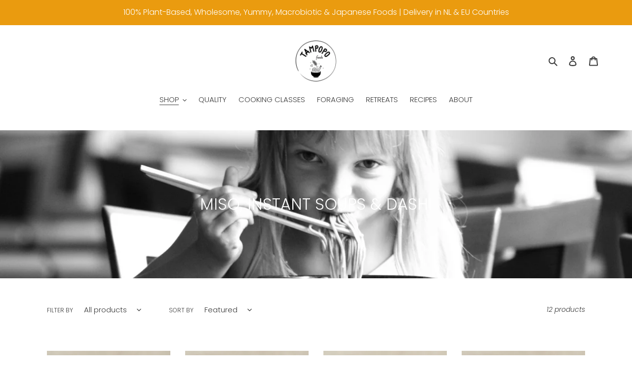

--- FILE ---
content_type: text/html; charset=utf-8
request_url: https://www.tampopofoods.com/collections/miso-instant-soups-dashi
body_size: 27571
content:
<!doctype html>
<html class="no-js" lang="en">
<head>
  <meta charset="utf-8">
  <meta http-equiv="X-UA-Compatible" content="IE=edge,chrome=1">
  <meta name="viewport" content="width=device-width,initial-scale=1">
  <meta name="theme-color" content="#73a323">

  <link rel="preconnect" href="https://cdn.shopify.com" crossorigin>
  <link rel="preconnect" href="https://fonts.shopifycdn.com" crossorigin>
  <link rel="preconnect" href="https://monorail-edge.shopifysvc.com"><link rel="preload" href="//www.tampopofoods.com/cdn/shop/t/1/assets/theme.css?v=136619971045174987231617792183" as="style">
  <link rel="preload" as="font" href="//www.tampopofoods.com/cdn/fonts/poppins/poppins_n3.05f58335c3209cce17da4f1f1ab324ebe2982441.woff2" type="font/woff2" crossorigin>
  <link rel="preload" as="font" href="//www.tampopofoods.com/cdn/fonts/poppins/poppins_n3.05f58335c3209cce17da4f1f1ab324ebe2982441.woff2" type="font/woff2" crossorigin>
  <link rel="preload" as="font" href="//www.tampopofoods.com/cdn/fonts/poppins/poppins_n7.56758dcf284489feb014a026f3727f2f20a54626.woff2" type="font/woff2" crossorigin>
  <link rel="preload" href="//www.tampopofoods.com/cdn/shop/t/1/assets/theme.js?v=20177681164921879581617792183" as="script">
  <link rel="preload" href="//www.tampopofoods.com/cdn/shop/t/1/assets/lazysizes.js?v=63098554868324070131617792182" as="script"><link rel="canonical" href="https://www.tampopofoods.com/collections/miso-instant-soups-dashi"><link rel="shortcut icon" href="//www.tampopofoods.com/cdn/shop/files/Logo_Tampopo_foods_circle_32x32.png?v=1617964315" type="image/png"><title>MISO, INSTANT SOUPS &amp; DASHI
&ndash; Tampopo Foods</title><!-- /snippets/social-meta-tags.liquid -->


<meta property="og:site_name" content="Tampopo Foods">
<meta property="og:url" content="https://www.tampopofoods.com/collections/miso-instant-soups-dashi">
<meta property="og:title" content="MISO, INSTANT SOUPS &amp; DASHI">
<meta property="og:type" content="product.group">
<meta property="og:description" content="TAMPOPO FOODS is a 100% plant-based online shop offering yummy, wholesome, macrobiotic, and high-quality plant-based foods, Japanese fermented specialities, caring for your body and the planet. And there is more..."><meta property="og:image" content="http://www.tampopofoods.com/cdn/shop/collections/MG_1714.jpg?v=1638456624">
  <meta property="og:image:secure_url" content="https://www.tampopofoods.com/cdn/shop/collections/MG_1714.jpg?v=1638456624">
  <meta property="og:image:width" content="3456">
  <meta property="og:image:height" content="2304">


<meta name="twitter:card" content="summary_large_image">
<meta name="twitter:title" content="MISO, INSTANT SOUPS &amp; DASHI">
<meta name="twitter:description" content="TAMPOPO FOODS is a 100% plant-based online shop offering yummy, wholesome, macrobiotic, and high-quality plant-based foods, Japanese fermented specialities, caring for your body and the planet. And there is more...">

  
<style data-shopify>
:root {
    --color-text: #3a3a3a;
    --color-text-rgb: 58, 58, 58;
    --color-body-text: #333232;
    --color-sale-text: #EA0606;
    --color-small-button-text-border: #3f3c3c;
    --color-text-field: #ffffff;
    --color-text-field-text: #3a3a3a;
    --color-text-field-text-rgb: 58, 58, 58;

    --color-btn-primary: #73a323;
    --color-btn-primary-darker: #55791a;
    --color-btn-primary-text: #ffffff;

    --color-blankstate: rgba(51, 50, 50, 0.35);
    --color-blankstate-border: rgba(51, 50, 50, 0.2);
    --color-blankstate-background: rgba(51, 50, 50, 0.1);

    --color-text-focus:#606060;
    --color-overlay-text-focus:#e6e6e6;
    --color-btn-primary-focus:#55791a;
    --color-btn-social-focus:#e6e6e6;
    --color-small-button-text-border-focus:#666161;
    --predictive-search-focus:#f2f2f2;

    --color-body: #ffffff;
    --color-bg: #ffffff;
    --color-bg-rgb: 255, 255, 255;
    --color-bg-alt: rgba(51, 50, 50, 0.05);
    --color-bg-currency-selector: rgba(51, 50, 50, 0.2);

    --color-overlay-title-text: #ffffff;
    --color-image-overlay: #685858;
    --color-image-overlay-rgb: 104, 88, 88;--opacity-image-overlay: 0.0;--hover-overlay-opacity: 0.4;

    --color-border: #ffffff;
    --color-border-form: #ffffff;
    --color-border-form-darker: #e6e6e6;

    --svg-select-icon: url(//www.tampopofoods.com/cdn/shop/t/1/assets/ico-select.svg?v=9708592125115738411617965050);
    --slick-img-url: url(//www.tampopofoods.com/cdn/shop/t/1/assets/ajax-loader.gif?v=41356863302472015721617792180);

    --font-weight-body--bold: 700;
    --font-weight-body--bolder: 400;

    --font-stack-header: Poppins, sans-serif;
    --font-style-header: normal;
    --font-weight-header: 300;

    --font-stack-body: Poppins, sans-serif;
    --font-style-body: normal;
    --font-weight-body: 300;

    --font-size-header: 26;

    --font-size-base: 15;

    --font-h1-desktop: 35;
    --font-h1-mobile: 32;
    --font-h2-desktop: 20;
    --font-h2-mobile: 18;
    --font-h3-mobile: 20;
    --font-h4-desktop: 17;
    --font-h4-mobile: 15;
    --font-h5-desktop: 15;
    --font-h5-mobile: 13;
    --font-h6-desktop: 14;
    --font-h6-mobile: 12;

    --font-mega-title-large-desktop: 65;

    --font-rich-text-large: 17;
    --font-rich-text-small: 13;

    
--color-video-bg: #f2f2f2;

    
    --global-color-image-loader-primary: rgba(58, 58, 58, 0.06);
    --global-color-image-loader-secondary: rgba(58, 58, 58, 0.12);
  }
</style>


  <style>*,::after,::before{box-sizing:border-box}body{margin:0}body,html{background-color:var(--color-body)}body,button{font-size:calc(var(--font-size-base) * 1px);font-family:var(--font-stack-body);font-style:var(--font-style-body);font-weight:var(--font-weight-body);color:var(--color-text);line-height:1.5}body,button{-webkit-font-smoothing:antialiased;-webkit-text-size-adjust:100%}.border-bottom{border-bottom:1px solid var(--color-border)}.btn--link{background-color:transparent;border:0;margin:0;color:var(--color-text);text-align:left}.text-right{text-align:right}.icon{display:inline-block;width:20px;height:20px;vertical-align:middle;fill:currentColor}.icon__fallback-text,.visually-hidden{position:absolute!important;overflow:hidden;clip:rect(0 0 0 0);height:1px;width:1px;margin:-1px;padding:0;border:0}svg.icon:not(.icon--full-color) circle,svg.icon:not(.icon--full-color) ellipse,svg.icon:not(.icon--full-color) g,svg.icon:not(.icon--full-color) line,svg.icon:not(.icon--full-color) path,svg.icon:not(.icon--full-color) polygon,svg.icon:not(.icon--full-color) polyline,svg.icon:not(.icon--full-color) rect,symbol.icon:not(.icon--full-color) circle,symbol.icon:not(.icon--full-color) ellipse,symbol.icon:not(.icon--full-color) g,symbol.icon:not(.icon--full-color) line,symbol.icon:not(.icon--full-color) path,symbol.icon:not(.icon--full-color) polygon,symbol.icon:not(.icon--full-color) polyline,symbol.icon:not(.icon--full-color) rect{fill:inherit;stroke:inherit}li{list-style:none}.list--inline{padding:0;margin:0}.list--inline>li{display:inline-block;margin-bottom:0;vertical-align:middle}a{color:var(--color-text);text-decoration:none}.h1,.h2,h1,h2{margin:0 0 17.5px;font-family:var(--font-stack-header);font-style:var(--font-style-header);font-weight:var(--font-weight-header);line-height:1.2;overflow-wrap:break-word;word-wrap:break-word}.h1 a,.h2 a,h1 a,h2 a{color:inherit;text-decoration:none;font-weight:inherit}.h1,h1{font-size:calc(((var(--font-h1-desktop))/ (var(--font-size-base))) * 1em);text-transform:none;letter-spacing:0}@media only screen and (max-width:749px){.h1,h1{font-size:calc(((var(--font-h1-mobile))/ (var(--font-size-base))) * 1em)}}.h2,h2{font-size:calc(((var(--font-h2-desktop))/ (var(--font-size-base))) * 1em);text-transform:uppercase;letter-spacing:.1em}@media only screen and (max-width:749px){.h2,h2{font-size:calc(((var(--font-h2-mobile))/ (var(--font-size-base))) * 1em)}}p{color:var(--color-body-text);margin:0 0 19.44444px}@media only screen and (max-width:749px){p{font-size:calc(((var(--font-size-base) - 1)/ (var(--font-size-base))) * 1em)}}p:last-child{margin-bottom:0}@media only screen and (max-width:749px){.small--hide{display:none!important}}.grid{list-style:none;margin:0;padding:0;margin-left:-30px}.grid::after{content:'';display:table;clear:both}@media only screen and (max-width:749px){.grid{margin-left:-22px}}.grid::after{content:'';display:table;clear:both}.grid--no-gutters{margin-left:0}.grid--no-gutters .grid__item{padding-left:0}.grid--table{display:table;table-layout:fixed;width:100%}.grid--table>.grid__item{float:none;display:table-cell;vertical-align:middle}.grid__item{float:left;padding-left:30px;width:100%}@media only screen and (max-width:749px){.grid__item{padding-left:22px}}.grid__item[class*="--push"]{position:relative}@media only screen and (min-width:750px){.medium-up--one-quarter{width:25%}.medium-up--push-one-third{width:33.33%}.medium-up--one-half{width:50%}.medium-up--push-one-third{left:33.33%;position:relative}}.site-header{position:relative;background-color:var(--color-body)}@media only screen and (max-width:749px){.site-header{border-bottom:1px solid var(--color-border)}}@media only screen and (min-width:750px){.site-header{padding:0 55px}.site-header.logo--center{padding-top:30px}}.site-header__logo{margin:15px 0}.logo-align--center .site-header__logo{text-align:center;margin:0 auto}@media only screen and (max-width:749px){.logo-align--center .site-header__logo{text-align:left;margin:15px 0}}@media only screen and (max-width:749px){.site-header__logo{padding-left:22px;text-align:left}.site-header__logo img{margin:0}}.site-header__logo-link{display:inline-block;word-break:break-word}@media only screen and (min-width:750px){.logo-align--center .site-header__logo-link{margin:0 auto}}.site-header__logo-image{display:block}@media only screen and (min-width:750px){.site-header__logo-image{margin:0 auto}}.site-header__logo-image img{width:100%}.site-header__logo-image--centered img{margin:0 auto}.site-header__logo img{display:block}.site-header__icons{position:relative;white-space:nowrap}@media only screen and (max-width:749px){.site-header__icons{width:auto;padding-right:13px}.site-header__icons .btn--link,.site-header__icons .site-header__cart{font-size:calc(((var(--font-size-base))/ (var(--font-size-base))) * 1em)}}.site-header__icons-wrapper{position:relative;display:-webkit-flex;display:-ms-flexbox;display:flex;width:100%;-ms-flex-align:center;-webkit-align-items:center;-moz-align-items:center;-ms-align-items:center;-o-align-items:center;align-items:center;-webkit-justify-content:flex-end;-ms-justify-content:flex-end;justify-content:flex-end}.site-header__account,.site-header__cart,.site-header__search{position:relative}.site-header__search.site-header__icon{display:none}@media only screen and (min-width:1400px){.site-header__search.site-header__icon{display:block}}.site-header__search-toggle{display:block}@media only screen and (min-width:750px){.site-header__account,.site-header__cart{padding:10px 11px}}.site-header__cart-title,.site-header__search-title{position:absolute!important;overflow:hidden;clip:rect(0 0 0 0);height:1px;width:1px;margin:-1px;padding:0;border:0;display:block;vertical-align:middle}.site-header__cart-title{margin-right:3px}.site-header__cart-count{display:flex;align-items:center;justify-content:center;position:absolute;right:.4rem;top:.2rem;font-weight:700;background-color:var(--color-btn-primary);color:var(--color-btn-primary-text);border-radius:50%;min-width:1em;height:1em}.site-header__cart-count span{font-family:HelveticaNeue,"Helvetica Neue",Helvetica,Arial,sans-serif;font-size:calc(11em / 16);line-height:1}@media only screen and (max-width:749px){.site-header__cart-count{top:calc(7em / 16);right:0;border-radius:50%;min-width:calc(19em / 16);height:calc(19em / 16)}}@media only screen and (max-width:749px){.site-header__cart-count span{padding:.25em calc(6em / 16);font-size:12px}}.site-header__menu{display:none}@media only screen and (max-width:749px){.site-header__icon{display:inline-block;vertical-align:middle;padding:10px 11px;margin:0}}@media only screen and (min-width:750px){.site-header__icon .icon-search{margin-right:3px}}.announcement-bar{z-index:10;position:relative;text-align:center;border-bottom:1px solid transparent;padding:2px}.announcement-bar__link{display:block}.announcement-bar__message{display:block;padding:11px 22px;font-size:calc(((16)/ (var(--font-size-base))) * 1em);font-weight:var(--font-weight-header)}@media only screen and (min-width:750px){.announcement-bar__message{padding-left:55px;padding-right:55px}}.site-nav{position:relative;padding:0;text-align:center;margin:25px 0}.site-nav a{padding:3px 10px}.site-nav__link{display:block;white-space:nowrap}.site-nav--centered .site-nav__link{padding-top:0}.site-nav__link .icon-chevron-down{width:calc(8em / 16);height:calc(8em / 16);margin-left:.5rem}.site-nav__label{border-bottom:1px solid transparent}.site-nav__link--active .site-nav__label{border-bottom-color:var(--color-text)}.site-nav__link--button{border:none;background-color:transparent;padding:3px 10px}.site-header__mobile-nav{z-index:11;position:relative;background-color:var(--color-body)}@media only screen and (max-width:749px){.site-header__mobile-nav{display:-webkit-flex;display:-ms-flexbox;display:flex;width:100%;-ms-flex-align:center;-webkit-align-items:center;-moz-align-items:center;-ms-align-items:center;-o-align-items:center;align-items:center}}.mobile-nav--open .icon-close{display:none}.main-content{opacity:0}.main-content .shopify-section{display:none}.main-content .shopify-section:first-child{display:inherit}.critical-hidden{display:none}</style>

  <script>
    window.performance.mark('debut:theme_stylesheet_loaded.start');

    function onLoadStylesheet() {
      performance.mark('debut:theme_stylesheet_loaded.end');
      performance.measure('debut:theme_stylesheet_loaded', 'debut:theme_stylesheet_loaded.start', 'debut:theme_stylesheet_loaded.end');

      var url = "//www.tampopofoods.com/cdn/shop/t/1/assets/theme.css?v=136619971045174987231617792183";
      var link = document.querySelector('link[href="' + url + '"]');
      link.loaded = true;
      link.dispatchEvent(new Event('load'));
    }
  </script>

  <link rel="stylesheet" href="//www.tampopofoods.com/cdn/shop/t/1/assets/theme.css?v=136619971045174987231617792183" type="text/css" media="print" onload="this.media='all';onLoadStylesheet()">

  <style>
    @font-face {
  font-family: Poppins;
  font-weight: 300;
  font-style: normal;
  font-display: swap;
  src: url("//www.tampopofoods.com/cdn/fonts/poppins/poppins_n3.05f58335c3209cce17da4f1f1ab324ebe2982441.woff2") format("woff2"),
       url("//www.tampopofoods.com/cdn/fonts/poppins/poppins_n3.6971368e1f131d2c8ff8e3a44a36b577fdda3ff5.woff") format("woff");
}

    @font-face {
  font-family: Poppins;
  font-weight: 300;
  font-style: normal;
  font-display: swap;
  src: url("//www.tampopofoods.com/cdn/fonts/poppins/poppins_n3.05f58335c3209cce17da4f1f1ab324ebe2982441.woff2") format("woff2"),
       url("//www.tampopofoods.com/cdn/fonts/poppins/poppins_n3.6971368e1f131d2c8ff8e3a44a36b577fdda3ff5.woff") format("woff");
}

    @font-face {
  font-family: Poppins;
  font-weight: 700;
  font-style: normal;
  font-display: swap;
  src: url("//www.tampopofoods.com/cdn/fonts/poppins/poppins_n7.56758dcf284489feb014a026f3727f2f20a54626.woff2") format("woff2"),
       url("//www.tampopofoods.com/cdn/fonts/poppins/poppins_n7.f34f55d9b3d3205d2cd6f64955ff4b36f0cfd8da.woff") format("woff");
}

    @font-face {
  font-family: Poppins;
  font-weight: 400;
  font-style: normal;
  font-display: swap;
  src: url("//www.tampopofoods.com/cdn/fonts/poppins/poppins_n4.0ba78fa5af9b0e1a374041b3ceaadf0a43b41362.woff2") format("woff2"),
       url("//www.tampopofoods.com/cdn/fonts/poppins/poppins_n4.214741a72ff2596839fc9760ee7a770386cf16ca.woff") format("woff");
}

    @font-face {
  font-family: Poppins;
  font-weight: 300;
  font-style: italic;
  font-display: swap;
  src: url("//www.tampopofoods.com/cdn/fonts/poppins/poppins_i3.8536b4423050219f608e17f134fe9ea3b01ed890.woff2") format("woff2"),
       url("//www.tampopofoods.com/cdn/fonts/poppins/poppins_i3.0f4433ada196bcabf726ed78f8e37e0995762f7f.woff") format("woff");
}

    @font-face {
  font-family: Poppins;
  font-weight: 700;
  font-style: italic;
  font-display: swap;
  src: url("//www.tampopofoods.com/cdn/fonts/poppins/poppins_i7.42fd71da11e9d101e1e6c7932199f925f9eea42d.woff2") format("woff2"),
       url("//www.tampopofoods.com/cdn/fonts/poppins/poppins_i7.ec8499dbd7616004e21155106d13837fff4cf556.woff") format("woff");
}

  </style>

  <script>
    var theme = {
      breakpoints: {
        medium: 750,
        large: 990,
        widescreen: 1400
      },
      strings: {
        addToCart: "Add to cart",
        soldOut: "Sold out",
        unavailable: "Unavailable",
        regularPrice: "Regular price",
        salePrice: "Sale price",
        sale: "Sale",
        fromLowestPrice: "from [price]",
        vendor: "Vendor",
        showMore: "Show More",
        showLess: "Show Less",
        searchFor: "Search for",
        addressError: "Error looking up that address",
        addressNoResults: "No results for that address",
        addressQueryLimit: "You have exceeded the Google API usage limit. Consider upgrading to a \u003ca href=\"https:\/\/developers.google.com\/maps\/premium\/usage-limits\"\u003ePremium Plan\u003c\/a\u003e.",
        authError: "There was a problem authenticating your Google Maps account.",
        newWindow: "Opens in a new window.",
        external: "Opens external website.",
        newWindowExternal: "Opens external website in a new window.",
        removeLabel: "Remove [product]",
        update: "Update",
        quantity: "Quantity",
        discountedTotal: "Discounted total",
        regularTotal: "Regular total",
        priceColumn: "See Price column for discount details.",
        quantityMinimumMessage: "Quantity must be 1 or more",
        cartError: "There was an error while updating your cart. Please try again.",
        removedItemMessage: "Removed \u003cspan class=\"cart__removed-product-details\"\u003e([quantity]) [link]\u003c\/span\u003e from your cart.",
        unitPrice: "Unit price",
        unitPriceSeparator: "per",
        oneCartCount: "1 item",
        otherCartCount: "[count] items",
        quantityLabel: "Quantity: [count]",
        products: "Products",
        loading: "Loading",
        number_of_results: "[result_number] of [results_count]",
        number_of_results_found: "[results_count] results found",
        one_result_found: "1 result found"
      },
      moneyFormat: "€{{amount_with_comma_separator}}",
      moneyFormatWithCurrency: "€{{amount_with_comma_separator}} EUR",
      settings: {
        predictiveSearchEnabled: true,
        predictiveSearchShowPrice: false,
        predictiveSearchShowVendor: false
      },
      stylesheet: "//www.tampopofoods.com/cdn/shop/t/1/assets/theme.css?v=136619971045174987231617792183"
    }

    document.documentElement.className = document.documentElement.className.replace('no-js', 'js');
  </script><script src="//www.tampopofoods.com/cdn/shop/t/1/assets/theme.js?v=20177681164921879581617792183" defer="defer"></script>
  <script src="//www.tampopofoods.com/cdn/shop/t/1/assets/lazysizes.js?v=63098554868324070131617792182" async="async"></script>

  <script type="text/javascript">
    if (window.MSInputMethodContext && document.documentMode) {
      var scripts = document.getElementsByTagName('script')[0];
      var polyfill = document.createElement("script");
      polyfill.defer = true;
      polyfill.src = "//www.tampopofoods.com/cdn/shop/t/1/assets/ie11CustomProperties.min.js?v=146208399201472936201617792182";

      scripts.parentNode.insertBefore(polyfill, scripts);
    }
  </script>

  <script>window.performance && window.performance.mark && window.performance.mark('shopify.content_for_header.start');</script><meta id="shopify-digital-wallet" name="shopify-digital-wallet" content="/56119623863/digital_wallets/dialog">
<link rel="alternate" type="application/atom+xml" title="Feed" href="/collections/miso-instant-soups-dashi.atom" />
<link rel="alternate" type="application/json+oembed" href="https://www.tampopofoods.com/collections/miso-instant-soups-dashi.oembed">
<script async="async" src="/checkouts/internal/preloads.js?locale=en-NL"></script>
<script id="shopify-features" type="application/json">{"accessToken":"0c5e4548dada9e8a5b004e330dc7751a","betas":["rich-media-storefront-analytics"],"domain":"www.tampopofoods.com","predictiveSearch":true,"shopId":56119623863,"locale":"en"}</script>
<script>var Shopify = Shopify || {};
Shopify.shop = "tampopo-foods.myshopify.com";
Shopify.locale = "en";
Shopify.currency = {"active":"EUR","rate":"1.0"};
Shopify.country = "NL";
Shopify.theme = {"name":"Debut","id":121754812599,"schema_name":"Debut","schema_version":"17.12.0","theme_store_id":796,"role":"main"};
Shopify.theme.handle = "null";
Shopify.theme.style = {"id":null,"handle":null};
Shopify.cdnHost = "www.tampopofoods.com/cdn";
Shopify.routes = Shopify.routes || {};
Shopify.routes.root = "/";</script>
<script type="module">!function(o){(o.Shopify=o.Shopify||{}).modules=!0}(window);</script>
<script>!function(o){function n(){var o=[];function n(){o.push(Array.prototype.slice.apply(arguments))}return n.q=o,n}var t=o.Shopify=o.Shopify||{};t.loadFeatures=n(),t.autoloadFeatures=n()}(window);</script>
<script id="shop-js-analytics" type="application/json">{"pageType":"collection"}</script>
<script defer="defer" async type="module" src="//www.tampopofoods.com/cdn/shopifycloud/shop-js/modules/v2/client.init-shop-cart-sync_BT-GjEfc.en.esm.js"></script>
<script defer="defer" async type="module" src="//www.tampopofoods.com/cdn/shopifycloud/shop-js/modules/v2/chunk.common_D58fp_Oc.esm.js"></script>
<script defer="defer" async type="module" src="//www.tampopofoods.com/cdn/shopifycloud/shop-js/modules/v2/chunk.modal_xMitdFEc.esm.js"></script>
<script type="module">
  await import("//www.tampopofoods.com/cdn/shopifycloud/shop-js/modules/v2/client.init-shop-cart-sync_BT-GjEfc.en.esm.js");
await import("//www.tampopofoods.com/cdn/shopifycloud/shop-js/modules/v2/chunk.common_D58fp_Oc.esm.js");
await import("//www.tampopofoods.com/cdn/shopifycloud/shop-js/modules/v2/chunk.modal_xMitdFEc.esm.js");

  window.Shopify.SignInWithShop?.initShopCartSync?.({"fedCMEnabled":true,"windoidEnabled":true});

</script>
<script id="__st">var __st={"a":56119623863,"offset":3600,"reqid":"a21c5af0-c323-450f-a105-94f89f16528c-1769419275","pageurl":"www.tampopofoods.com\/collections\/miso-instant-soups-dashi","u":"0fd1e14e9298","p":"collection","rtyp":"collection","rid":268183732407};</script>
<script>window.ShopifyPaypalV4VisibilityTracking = true;</script>
<script id="captcha-bootstrap">!function(){'use strict';const t='contact',e='account',n='new_comment',o=[[t,t],['blogs',n],['comments',n],[t,'customer']],c=[[e,'customer_login'],[e,'guest_login'],[e,'recover_customer_password'],[e,'create_customer']],r=t=>t.map((([t,e])=>`form[action*='/${t}']:not([data-nocaptcha='true']) input[name='form_type'][value='${e}']`)).join(','),a=t=>()=>t?[...document.querySelectorAll(t)].map((t=>t.form)):[];function s(){const t=[...o],e=r(t);return a(e)}const i='password',u='form_key',d=['recaptcha-v3-token','g-recaptcha-response','h-captcha-response',i],f=()=>{try{return window.sessionStorage}catch{return}},m='__shopify_v',_=t=>t.elements[u];function p(t,e,n=!1){try{const o=window.sessionStorage,c=JSON.parse(o.getItem(e)),{data:r}=function(t){const{data:e,action:n}=t;return t[m]||n?{data:e,action:n}:{data:t,action:n}}(c);for(const[e,n]of Object.entries(r))t.elements[e]&&(t.elements[e].value=n);n&&o.removeItem(e)}catch(o){console.error('form repopulation failed',{error:o})}}const l='form_type',E='cptcha';function T(t){t.dataset[E]=!0}const w=window,h=w.document,L='Shopify',v='ce_forms',y='captcha';let A=!1;((t,e)=>{const n=(g='f06e6c50-85a8-45c8-87d0-21a2b65856fe',I='https://cdn.shopify.com/shopifycloud/storefront-forms-hcaptcha/ce_storefront_forms_captcha_hcaptcha.v1.5.2.iife.js',D={infoText:'Protected by hCaptcha',privacyText:'Privacy',termsText:'Terms'},(t,e,n)=>{const o=w[L][v],c=o.bindForm;if(c)return c(t,g,e,D).then(n);var r;o.q.push([[t,g,e,D],n]),r=I,A||(h.body.append(Object.assign(h.createElement('script'),{id:'captcha-provider',async:!0,src:r})),A=!0)});var g,I,D;w[L]=w[L]||{},w[L][v]=w[L][v]||{},w[L][v].q=[],w[L][y]=w[L][y]||{},w[L][y].protect=function(t,e){n(t,void 0,e),T(t)},Object.freeze(w[L][y]),function(t,e,n,w,h,L){const[v,y,A,g]=function(t,e,n){const i=e?o:[],u=t?c:[],d=[...i,...u],f=r(d),m=r(i),_=r(d.filter((([t,e])=>n.includes(e))));return[a(f),a(m),a(_),s()]}(w,h,L),I=t=>{const e=t.target;return e instanceof HTMLFormElement?e:e&&e.form},D=t=>v().includes(t);t.addEventListener('submit',(t=>{const e=I(t);if(!e)return;const n=D(e)&&!e.dataset.hcaptchaBound&&!e.dataset.recaptchaBound,o=_(e),c=g().includes(e)&&(!o||!o.value);(n||c)&&t.preventDefault(),c&&!n&&(function(t){try{if(!f())return;!function(t){const e=f();if(!e)return;const n=_(t);if(!n)return;const o=n.value;o&&e.removeItem(o)}(t);const e=Array.from(Array(32),(()=>Math.random().toString(36)[2])).join('');!function(t,e){_(t)||t.append(Object.assign(document.createElement('input'),{type:'hidden',name:u})),t.elements[u].value=e}(t,e),function(t,e){const n=f();if(!n)return;const o=[...t.querySelectorAll(`input[type='${i}']`)].map((({name:t})=>t)),c=[...d,...o],r={};for(const[a,s]of new FormData(t).entries())c.includes(a)||(r[a]=s);n.setItem(e,JSON.stringify({[m]:1,action:t.action,data:r}))}(t,e)}catch(e){console.error('failed to persist form',e)}}(e),e.submit())}));const S=(t,e)=>{t&&!t.dataset[E]&&(n(t,e.some((e=>e===t))),T(t))};for(const o of['focusin','change'])t.addEventListener(o,(t=>{const e=I(t);D(e)&&S(e,y())}));const B=e.get('form_key'),M=e.get(l),P=B&&M;t.addEventListener('DOMContentLoaded',(()=>{const t=y();if(P)for(const e of t)e.elements[l].value===M&&p(e,B);[...new Set([...A(),...v().filter((t=>'true'===t.dataset.shopifyCaptcha))])].forEach((e=>S(e,t)))}))}(h,new URLSearchParams(w.location.search),n,t,e,['guest_login'])})(!0,!0)}();</script>
<script integrity="sha256-4kQ18oKyAcykRKYeNunJcIwy7WH5gtpwJnB7kiuLZ1E=" data-source-attribution="shopify.loadfeatures" defer="defer" src="//www.tampopofoods.com/cdn/shopifycloud/storefront/assets/storefront/load_feature-a0a9edcb.js" crossorigin="anonymous"></script>
<script data-source-attribution="shopify.dynamic_checkout.dynamic.init">var Shopify=Shopify||{};Shopify.PaymentButton=Shopify.PaymentButton||{isStorefrontPortableWallets:!0,init:function(){window.Shopify.PaymentButton.init=function(){};var t=document.createElement("script");t.src="https://www.tampopofoods.com/cdn/shopifycloud/portable-wallets/latest/portable-wallets.en.js",t.type="module",document.head.appendChild(t)}};
</script>
<script data-source-attribution="shopify.dynamic_checkout.buyer_consent">
  function portableWalletsHideBuyerConsent(e){var t=document.getElementById("shopify-buyer-consent"),n=document.getElementById("shopify-subscription-policy-button");t&&n&&(t.classList.add("hidden"),t.setAttribute("aria-hidden","true"),n.removeEventListener("click",e))}function portableWalletsShowBuyerConsent(e){var t=document.getElementById("shopify-buyer-consent"),n=document.getElementById("shopify-subscription-policy-button");t&&n&&(t.classList.remove("hidden"),t.removeAttribute("aria-hidden"),n.addEventListener("click",e))}window.Shopify?.PaymentButton&&(window.Shopify.PaymentButton.hideBuyerConsent=portableWalletsHideBuyerConsent,window.Shopify.PaymentButton.showBuyerConsent=portableWalletsShowBuyerConsent);
</script>
<script data-source-attribution="shopify.dynamic_checkout.cart.bootstrap">document.addEventListener("DOMContentLoaded",(function(){function t(){return document.querySelector("shopify-accelerated-checkout-cart, shopify-accelerated-checkout")}if(t())Shopify.PaymentButton.init();else{new MutationObserver((function(e,n){t()&&(Shopify.PaymentButton.init(),n.disconnect())})).observe(document.body,{childList:!0,subtree:!0})}}));
</script>
<script id='scb4127' type='text/javascript' async='' src='https://www.tampopofoods.com/cdn/shopifycloud/privacy-banner/storefront-banner.js'></script>
<script>window.performance && window.performance.mark && window.performance.mark('shopify.content_for_header.end');</script>
<link href="https://monorail-edge.shopifysvc.com" rel="dns-prefetch">
<script>(function(){if ("sendBeacon" in navigator && "performance" in window) {try {var session_token_from_headers = performance.getEntriesByType('navigation')[0].serverTiming.find(x => x.name == '_s').description;} catch {var session_token_from_headers = undefined;}var session_cookie_matches = document.cookie.match(/_shopify_s=([^;]*)/);var session_token_from_cookie = session_cookie_matches && session_cookie_matches.length === 2 ? session_cookie_matches[1] : "";var session_token = session_token_from_headers || session_token_from_cookie || "";function handle_abandonment_event(e) {var entries = performance.getEntries().filter(function(entry) {return /monorail-edge.shopifysvc.com/.test(entry.name);});if (!window.abandonment_tracked && entries.length === 0) {window.abandonment_tracked = true;var currentMs = Date.now();var navigation_start = performance.timing.navigationStart;var payload = {shop_id: 56119623863,url: window.location.href,navigation_start,duration: currentMs - navigation_start,session_token,page_type: "collection"};window.navigator.sendBeacon("https://monorail-edge.shopifysvc.com/v1/produce", JSON.stringify({schema_id: "online_store_buyer_site_abandonment/1.1",payload: payload,metadata: {event_created_at_ms: currentMs,event_sent_at_ms: currentMs}}));}}window.addEventListener('pagehide', handle_abandonment_event);}}());</script>
<script id="web-pixels-manager-setup">(function e(e,d,r,n,o){if(void 0===o&&(o={}),!Boolean(null===(a=null===(i=window.Shopify)||void 0===i?void 0:i.analytics)||void 0===a?void 0:a.replayQueue)){var i,a;window.Shopify=window.Shopify||{};var t=window.Shopify;t.analytics=t.analytics||{};var s=t.analytics;s.replayQueue=[],s.publish=function(e,d,r){return s.replayQueue.push([e,d,r]),!0};try{self.performance.mark("wpm:start")}catch(e){}var l=function(){var e={modern:/Edge?\/(1{2}[4-9]|1[2-9]\d|[2-9]\d{2}|\d{4,})\.\d+(\.\d+|)|Firefox\/(1{2}[4-9]|1[2-9]\d|[2-9]\d{2}|\d{4,})\.\d+(\.\d+|)|Chrom(ium|e)\/(9{2}|\d{3,})\.\d+(\.\d+|)|(Maci|X1{2}).+ Version\/(15\.\d+|(1[6-9]|[2-9]\d|\d{3,})\.\d+)([,.]\d+|)( \(\w+\)|)( Mobile\/\w+|) Safari\/|Chrome.+OPR\/(9{2}|\d{3,})\.\d+\.\d+|(CPU[ +]OS|iPhone[ +]OS|CPU[ +]iPhone|CPU IPhone OS|CPU iPad OS)[ +]+(15[._]\d+|(1[6-9]|[2-9]\d|\d{3,})[._]\d+)([._]\d+|)|Android:?[ /-](13[3-9]|1[4-9]\d|[2-9]\d{2}|\d{4,})(\.\d+|)(\.\d+|)|Android.+Firefox\/(13[5-9]|1[4-9]\d|[2-9]\d{2}|\d{4,})\.\d+(\.\d+|)|Android.+Chrom(ium|e)\/(13[3-9]|1[4-9]\d|[2-9]\d{2}|\d{4,})\.\d+(\.\d+|)|SamsungBrowser\/([2-9]\d|\d{3,})\.\d+/,legacy:/Edge?\/(1[6-9]|[2-9]\d|\d{3,})\.\d+(\.\d+|)|Firefox\/(5[4-9]|[6-9]\d|\d{3,})\.\d+(\.\d+|)|Chrom(ium|e)\/(5[1-9]|[6-9]\d|\d{3,})\.\d+(\.\d+|)([\d.]+$|.*Safari\/(?![\d.]+ Edge\/[\d.]+$))|(Maci|X1{2}).+ Version\/(10\.\d+|(1[1-9]|[2-9]\d|\d{3,})\.\d+)([,.]\d+|)( \(\w+\)|)( Mobile\/\w+|) Safari\/|Chrome.+OPR\/(3[89]|[4-9]\d|\d{3,})\.\d+\.\d+|(CPU[ +]OS|iPhone[ +]OS|CPU[ +]iPhone|CPU IPhone OS|CPU iPad OS)[ +]+(10[._]\d+|(1[1-9]|[2-9]\d|\d{3,})[._]\d+)([._]\d+|)|Android:?[ /-](13[3-9]|1[4-9]\d|[2-9]\d{2}|\d{4,})(\.\d+|)(\.\d+|)|Mobile Safari.+OPR\/([89]\d|\d{3,})\.\d+\.\d+|Android.+Firefox\/(13[5-9]|1[4-9]\d|[2-9]\d{2}|\d{4,})\.\d+(\.\d+|)|Android.+Chrom(ium|e)\/(13[3-9]|1[4-9]\d|[2-9]\d{2}|\d{4,})\.\d+(\.\d+|)|Android.+(UC? ?Browser|UCWEB|U3)[ /]?(15\.([5-9]|\d{2,})|(1[6-9]|[2-9]\d|\d{3,})\.\d+)\.\d+|SamsungBrowser\/(5\.\d+|([6-9]|\d{2,})\.\d+)|Android.+MQ{2}Browser\/(14(\.(9|\d{2,})|)|(1[5-9]|[2-9]\d|\d{3,})(\.\d+|))(\.\d+|)|K[Aa][Ii]OS\/(3\.\d+|([4-9]|\d{2,})\.\d+)(\.\d+|)/},d=e.modern,r=e.legacy,n=navigator.userAgent;return n.match(d)?"modern":n.match(r)?"legacy":"unknown"}(),u="modern"===l?"modern":"legacy",c=(null!=n?n:{modern:"",legacy:""})[u],f=function(e){return[e.baseUrl,"/wpm","/b",e.hashVersion,"modern"===e.buildTarget?"m":"l",".js"].join("")}({baseUrl:d,hashVersion:r,buildTarget:u}),m=function(e){var d=e.version,r=e.bundleTarget,n=e.surface,o=e.pageUrl,i=e.monorailEndpoint;return{emit:function(e){var a=e.status,t=e.errorMsg,s=(new Date).getTime(),l=JSON.stringify({metadata:{event_sent_at_ms:s},events:[{schema_id:"web_pixels_manager_load/3.1",payload:{version:d,bundle_target:r,page_url:o,status:a,surface:n,error_msg:t},metadata:{event_created_at_ms:s}}]});if(!i)return console&&console.warn&&console.warn("[Web Pixels Manager] No Monorail endpoint provided, skipping logging."),!1;try{return self.navigator.sendBeacon.bind(self.navigator)(i,l)}catch(e){}var u=new XMLHttpRequest;try{return u.open("POST",i,!0),u.setRequestHeader("Content-Type","text/plain"),u.send(l),!0}catch(e){return console&&console.warn&&console.warn("[Web Pixels Manager] Got an unhandled error while logging to Monorail."),!1}}}}({version:r,bundleTarget:l,surface:e.surface,pageUrl:self.location.href,monorailEndpoint:e.monorailEndpoint});try{o.browserTarget=l,function(e){var d=e.src,r=e.async,n=void 0===r||r,o=e.onload,i=e.onerror,a=e.sri,t=e.scriptDataAttributes,s=void 0===t?{}:t,l=document.createElement("script"),u=document.querySelector("head"),c=document.querySelector("body");if(l.async=n,l.src=d,a&&(l.integrity=a,l.crossOrigin="anonymous"),s)for(var f in s)if(Object.prototype.hasOwnProperty.call(s,f))try{l.dataset[f]=s[f]}catch(e){}if(o&&l.addEventListener("load",o),i&&l.addEventListener("error",i),u)u.appendChild(l);else{if(!c)throw new Error("Did not find a head or body element to append the script");c.appendChild(l)}}({src:f,async:!0,onload:function(){if(!function(){var e,d;return Boolean(null===(d=null===(e=window.Shopify)||void 0===e?void 0:e.analytics)||void 0===d?void 0:d.initialized)}()){var d=window.webPixelsManager.init(e)||void 0;if(d){var r=window.Shopify.analytics;r.replayQueue.forEach((function(e){var r=e[0],n=e[1],o=e[2];d.publishCustomEvent(r,n,o)})),r.replayQueue=[],r.publish=d.publishCustomEvent,r.visitor=d.visitor,r.initialized=!0}}},onerror:function(){return m.emit({status:"failed",errorMsg:"".concat(f," has failed to load")})},sri:function(e){var d=/^sha384-[A-Za-z0-9+/=]+$/;return"string"==typeof e&&d.test(e)}(c)?c:"",scriptDataAttributes:o}),m.emit({status:"loading"})}catch(e){m.emit({status:"failed",errorMsg:(null==e?void 0:e.message)||"Unknown error"})}}})({shopId: 56119623863,storefrontBaseUrl: "https://www.tampopofoods.com",extensionsBaseUrl: "https://extensions.shopifycdn.com/cdn/shopifycloud/web-pixels-manager",monorailEndpoint: "https://monorail-edge.shopifysvc.com/unstable/produce_batch",surface: "storefront-renderer",enabledBetaFlags: ["2dca8a86"],webPixelsConfigList: [{"id":"shopify-app-pixel","configuration":"{}","eventPayloadVersion":"v1","runtimeContext":"STRICT","scriptVersion":"0450","apiClientId":"shopify-pixel","type":"APP","privacyPurposes":["ANALYTICS","MARKETING"]},{"id":"shopify-custom-pixel","eventPayloadVersion":"v1","runtimeContext":"LAX","scriptVersion":"0450","apiClientId":"shopify-pixel","type":"CUSTOM","privacyPurposes":["ANALYTICS","MARKETING"]}],isMerchantRequest: false,initData: {"shop":{"name":"Tampopo Foods","paymentSettings":{"currencyCode":"EUR"},"myshopifyDomain":"tampopo-foods.myshopify.com","countryCode":"NL","storefrontUrl":"https:\/\/www.tampopofoods.com"},"customer":null,"cart":null,"checkout":null,"productVariants":[],"purchasingCompany":null},},"https://www.tampopofoods.com/cdn","fcfee988w5aeb613cpc8e4bc33m6693e112",{"modern":"","legacy":""},{"shopId":"56119623863","storefrontBaseUrl":"https:\/\/www.tampopofoods.com","extensionBaseUrl":"https:\/\/extensions.shopifycdn.com\/cdn\/shopifycloud\/web-pixels-manager","surface":"storefront-renderer","enabledBetaFlags":"[\"2dca8a86\"]","isMerchantRequest":"false","hashVersion":"fcfee988w5aeb613cpc8e4bc33m6693e112","publish":"custom","events":"[[\"page_viewed\",{}],[\"collection_viewed\",{\"collection\":{\"id\":\"268183732407\",\"title\":\"MISO, INSTANT SOUPS \u0026 DASHI\",\"productVariants\":[{\"price\":{\"amount\":9.95,\"currencyCode\":\"EUR\"},\"product\":{\"title\":\"Brown Rice Miso Yamaki *, Unpasteurized, 12 Months Fermented\",\"vendor\":\"Tampopo Foods\",\"id\":\"7082364862647\",\"untranslatedTitle\":\"Brown Rice Miso Yamaki *, Unpasteurized, 12 Months Fermented\",\"url\":\"\/products\/brown-rice-miso-yamaki\",\"type\":\"Miso, Instant Soups \u0026 Dashi\"},\"id\":\"41014940532919\",\"image\":{\"src\":\"\/\/www.tampopofoods.com\/cdn\/shop\/files\/Miso_Japan_Genmai_Brown_Rice_Miso_Yamaki_450gr_Tampopo_Foods_03dabd78-2c09-4d7f-a316-1a4a8caba233.jpg?v=1759251983\"},\"sku\":null,\"title\":\"450 g\",\"untranslatedTitle\":\"450 g\"},{\"price\":{\"amount\":9.95,\"currencyCode\":\"EUR\"},\"product\":{\"title\":\"Barley Miso Yamaki, Unpasteurized, 12 Months Fermented *\",\"vendor\":\"Tampopo Foods\",\"id\":\"7082364960951\",\"untranslatedTitle\":\"Barley Miso Yamaki, Unpasteurized, 12 Months Fermented *\",\"url\":\"\/products\/barley-miso-yamaki\",\"type\":\"Miso, Instant Soups \u0026 Dashi\"},\"id\":\"41023415353527\",\"image\":{\"src\":\"\/\/www.tampopofoods.com\/cdn\/shop\/files\/Miso_Japan_Mugi_Barley_Miso_Yamaki_450gr_Tampopo_Foods_07e44a0e-6245-4c81-a681-4cf102408b26.jpg?v=1759251995\"},\"sku\":null,\"title\":\"450 g\",\"untranslatedTitle\":\"450 g\"},{\"price\":{\"amount\":8.95,\"currencyCode\":\"EUR\"},\"product\":{\"title\":\"White Miso Shiro, Unpasturized, 4-6 Weeks Fermented\",\"vendor\":\"Tampopo Foods\",\"id\":\"7082365092023\",\"untranslatedTitle\":\"White Miso Shiro, Unpasturized, 4-6 Weeks Fermented\",\"url\":\"\/products\/shiro-miso-white-4-6w\",\"type\":\"Miso, Instant Soups \u0026 Dashi\"},\"id\":\"41014940860599\",\"image\":{\"src\":\"\/\/www.tampopofoods.com\/cdn\/shop\/files\/Miso_Japan_Shiro_White_Rice_Miso_450gr_Tampopo_Foods_691aa768-cc83-4563-8d7b-e17fa47f5e48.jpg?v=1759252009\"},\"sku\":null,\"title\":\"450 g\",\"untranslatedTitle\":\"450 g\"},{\"price\":{\"amount\":8.95,\"currencyCode\":\"EUR\"},\"product\":{\"title\":\"Soy Miso Hatcho, Unpasteurized, 24 Months Fermented *, *** NOW 20% OFF ***\",\"vendor\":\"Tampopo Foods\",\"id\":\"7082365026487\",\"untranslatedTitle\":\"Soy Miso Hatcho, Unpasteurized, 24 Months Fermented *, *** NOW 20% OFF ***\",\"url\":\"\/products\/soy-miso-hatcho\",\"type\":\"Miso, Instant Soups \u0026 Dashi\"},\"id\":\"41014940762295\",\"image\":{\"src\":\"\/\/www.tampopofoods.com\/cdn\/shop\/files\/Miso_Japan_Hatcho_Soybean_Miso_450gr_Tampopo_Foods_b58f05b2-c200-41bc-aeaf-6ff749eb03dc.jpg?v=1759252001\"},\"sku\":null,\"title\":\"450 g\",\"untranslatedTitle\":\"450 g\"},{\"price\":{\"amount\":11.95,\"currencyCode\":\"EUR\"},\"product\":{\"title\":\"Chickpea Miso Hiyokomame, Unpasteurized, 12 Months Fermented, Made in Europe *\",\"vendor\":\"Tampopo Foods\",\"id\":\"7118813528247\",\"untranslatedTitle\":\"Chickpea Miso Hiyokomame, Unpasteurized, 12 Months Fermented, Made in Europe *\",\"url\":\"\/products\/chickpea-miso-hiyokomame\",\"type\":\"Miso, Instant Soups \u0026 Dashi\"},\"id\":\"41144666587319\",\"image\":{\"src\":\"\/\/www.tampopofoods.com\/cdn\/shop\/files\/Miso_European_Hiyokomame_Chickpea_Miso_500gr_Tampopo_Foods_45b1a180-5361-46f9-a9b2-7f8992c0ab08.jpg?v=1759251970\"},\"sku\":null,\"title\":\"500 g\",\"untranslatedTitle\":\"500 g\"},{\"price\":{\"amount\":9.95,\"currencyCode\":\"EUR\"},\"product\":{\"title\":\"Barley Miso Mugi, Unpasteurized, 18 Months Fermented, Made in Europe *\",\"vendor\":\"Tampopo Foods\",\"id\":\"7082364928183\",\"untranslatedTitle\":\"Barley Miso Mugi, Unpasteurized, 18 Months Fermented, Made in Europe *\",\"url\":\"\/products\/barley-miso-mugi\",\"type\":\"Miso, Instant Soups \u0026 Dashi\"},\"id\":\"41014940631223\",\"image\":{\"src\":\"\/\/www.tampopofoods.com\/cdn\/shop\/files\/Miso_European_Mugi_Barley_Miso_500gr_Tampopo_Foods_8d915992-0911-456f-b37a-b67a0603b72b.jpg?v=1759251967\"},\"sku\":null,\"title\":\"500 g\",\"untranslatedTitle\":\"500 g\"},{\"price\":{\"amount\":9.95,\"currencyCode\":\"EUR\"},\"product\":{\"title\":\"Shiro Miso White, Unpasteurized, 6 Weeks Fermented, Made in Europe *\",\"vendor\":\"Tampopo Foods\",\"id\":\"7082365059255\",\"untranslatedTitle\":\"Shiro Miso White, Unpasteurized, 6 Weeks Fermented, Made in Europe *\",\"url\":\"\/products\/shiro-miso-white-6w\",\"type\":\"Miso, Instant Soups \u0026 Dashi\"},\"id\":\"41014940827831\",\"image\":{\"src\":\"\/\/www.tampopofoods.com\/cdn\/shop\/files\/Miso_European_Shiro_White_Rice_Miso_500gr_Tampopo_Foods_dc68f630-1f5f-4286-b541-f13540cac879.jpg?v=1759251974\"},\"sku\":null,\"title\":\"500 g\",\"untranslatedTitle\":\"500 g\"},{\"price\":{\"amount\":10.45,\"currencyCode\":\"EUR\"},\"product\":{\"title\":\"Natto Miso Condiment, Unpasteurized, 3 Months Fermented\",\"vendor\":\"Tampopo Foods\",\"id\":\"7082365157559\",\"untranslatedTitle\":\"Natto Miso Condiment, Unpasteurized, 3 Months Fermented\",\"url\":\"\/products\/natto-miso\",\"type\":\"Miso, Instant Soups \u0026 Dashi\"},\"id\":\"41014940958903\",\"image\":{\"src\":\"\/\/www.tampopofoods.com\/cdn\/shop\/files\/Miso_Japan_Natto_Miso_Condiment_450gr_Tampopo_Foods_ffd3e13e-86ce-4c9c-b438-67fb0d727289.jpg?v=1759252018\"},\"sku\":null,\"title\":\"450 g\",\"untranslatedTitle\":\"450 g\"},{\"price\":{\"amount\":1.5,\"currencyCode\":\"EUR\"},\"product\":{\"title\":\"Instant Miso Soup Brown Rice \u0026 Shiso Delight, Cube *\",\"vendor\":\"Tampopo Foods\",\"id\":\"9339602075996\",\"untranslatedTitle\":\"Instant Miso Soup Brown Rice \u0026 Shiso Delight, Cube *\",\"url\":\"\/products\/miso-soup-instant-shiso-delight\",\"type\":\"Miso, Instant Soups \u0026 Dashi\"},\"id\":\"48667841528156\",\"image\":{\"src\":\"\/\/www.tampopofoods.com\/cdn\/shop\/files\/Miso_Instant_Soups_and_Dashi_Tampopo_Foods_Instant_Miso_Soup_with_Shiso_6ba51e65-5633-4fc8-9acc-54b3a516e31e.jpg?v=1759252034\"},\"sku\":null,\"title\":\"1 serving\",\"untranslatedTitle\":\"1 serving\"},{\"price\":{\"amount\":6.95,\"currencyCode\":\"EUR\"},\"product\":{\"title\":\"Instant Miso Soup Clearspring, Powder, Mellow Tofu *\",\"vendor\":\"Tampopo Foods\",\"id\":\"7082365321399\",\"untranslatedTitle\":\"Instant Miso Soup Clearspring, Powder, Mellow Tofu *\",\"url\":\"\/products\/miso-soup-instant-clearspring\",\"type\":\"Miso, Instant Soups \u0026 Dashi\"},\"id\":\"41014941155511\",\"image\":{\"src\":\"\/\/www.tampopofoods.com\/cdn\/shop\/files\/Miso_Instant_Soups_and_Dashi_Clearspring_Miso_Soup_White_Instant_with_Tofu_4_x_10_g-500x500_abb08d4b-377d-4ca8-b3aa-f85661fd9fe9.jpg?v=1759252029\"},\"sku\":null,\"title\":\"4x 8 g\",\"untranslatedTitle\":\"4x 8 g\"},{\"price\":{\"amount\":4.95,\"currencyCode\":\"EUR\"},\"product\":{\"title\":\"Instant Miso Soup, Powder, 4 Bags *\",\"vendor\":\"Tampopo Foods\",\"id\":\"14933600862556\",\"untranslatedTitle\":\"Instant Miso Soup, Powder, 4 Bags *\",\"url\":\"\/products\/miso-soup-instant-bio\",\"type\":\"Miso, Instant Soups \u0026 Dashi\"},\"id\":\"54189077234012\",\"image\":{\"src\":\"\/\/www.tampopofoods.com\/cdn\/shop\/files\/Miso_Instant_Soups_and_Dashi_Instant_misosoep_bio_Terrasana_40g.jpg_low-res_92ec40fa-04fd-402f-bc37-f5c971193e23.jpg?v=1759252021\"},\"sku\":null,\"title\":\"40 g\",\"untranslatedTitle\":\"40 g\"},{\"price\":{\"amount\":7.85,\"currencyCode\":\"EUR\"},\"product\":{\"title\":\"Instant Dashi Bouillon Kombu Shiitake, Powder, 10 Bags\",\"vendor\":\"Tampopo Foods\",\"id\":\"7082365354167\",\"untranslatedTitle\":\"Instant Dashi Bouillon Kombu Shiitake, Powder, 10 Bags\",\"url\":\"\/products\/dashi-bouillon-kombu-shiitake\",\"type\":\"Miso, Instant Soups \u0026 Dashi\"},\"id\":\"41014941188279\",\"image\":{\"src\":\"\/\/www.tampopofoods.com\/cdn\/shop\/files\/Miso_Instant_Soups_and_Dashi_Instant_dashi_100g_low-res_49b17b7d-d2d4-42bc-a4e2-7c6de3b30101.jpg?v=1759252038\"},\"sku\":null,\"title\":\"100 g\",\"untranslatedTitle\":\"100 g\"}]}}]]"});</script><script>
  window.ShopifyAnalytics = window.ShopifyAnalytics || {};
  window.ShopifyAnalytics.meta = window.ShopifyAnalytics.meta || {};
  window.ShopifyAnalytics.meta.currency = 'EUR';
  var meta = {"products":[{"id":7082364862647,"gid":"gid:\/\/shopify\/Product\/7082364862647","vendor":"Tampopo Foods","type":"Miso, Instant Soups \u0026 Dashi","handle":"brown-rice-miso-yamaki","variants":[{"id":41014940532919,"price":995,"name":"Brown Rice Miso Yamaki *, Unpasteurized, 12 Months Fermented - 450 g","public_title":"450 g","sku":null},{"id":41014940565687,"price":1575,"name":"Brown Rice Miso Yamaki *, Unpasteurized, 12 Months Fermented - 750 g","public_title":"750 g","sku":null},{"id":41023415320759,"price":1895,"name":"Brown Rice Miso Yamaki *, Unpasteurized, 12 Months Fermented - 1 kg","public_title":"1 kg","sku":null},{"id":54444091277660,"price":16800,"name":"Brown Rice Miso Yamaki *, Unpasteurized, 12 Months Fermented - 10 kg","public_title":"10 kg","sku":null}],"remote":false},{"id":7082364960951,"gid":"gid:\/\/shopify\/Product\/7082364960951","vendor":"Tampopo Foods","type":"Miso, Instant Soups \u0026 Dashi","handle":"barley-miso-yamaki","variants":[{"id":41023415353527,"price":995,"name":"Barley Miso Yamaki, Unpasteurized, 12 Months Fermented * - 450 g","public_title":"450 g","sku":null},{"id":41023415386295,"price":1575,"name":"Barley Miso Yamaki, Unpasteurized, 12 Months Fermented * - 750 g","public_title":"750 g","sku":null},{"id":41023415419063,"price":1895,"name":"Barley Miso Yamaki, Unpasteurized, 12 Months Fermented * - 1 kg","public_title":"1 kg","sku":null},{"id":55389209166172,"price":16800,"name":"Barley Miso Yamaki, Unpasteurized, 12 Months Fermented * - 10kg","public_title":"10kg","sku":null}],"remote":false},{"id":7082365092023,"gid":"gid:\/\/shopify\/Product\/7082365092023","vendor":"Tampopo Foods","type":"Miso, Instant Soups \u0026 Dashi","handle":"shiro-miso-white-4-6w","variants":[{"id":41014940860599,"price":895,"name":"White Miso Shiro, Unpasturized, 4-6 Weeks Fermented - 450 g","public_title":"450 g","sku":null},{"id":41014940893367,"price":1345,"name":"White Miso Shiro, Unpasturized, 4-6 Weeks Fermented - 750 g","public_title":"750 g","sku":null},{"id":41023415451831,"price":1645,"name":"White Miso Shiro, Unpasturized, 4-6 Weeks Fermented - 1 kg","public_title":"1 kg","sku":null}],"remote":false},{"id":7082365026487,"gid":"gid:\/\/shopify\/Product\/7082365026487","vendor":"Tampopo Foods","type":"Miso, Instant Soups \u0026 Dashi","handle":"soy-miso-hatcho","variants":[{"id":41014940762295,"price":895,"name":"Soy Miso Hatcho, Unpasteurized, 24 Months Fermented *, *** NOW 20% OFF *** - 450 g","public_title":"450 g","sku":null},{"id":41014940795063,"price":1345,"name":"Soy Miso Hatcho, Unpasteurized, 24 Months Fermented *, *** NOW 20% OFF *** - 750 g","public_title":"750 g","sku":null}],"remote":false},{"id":7118813528247,"gid":"gid:\/\/shopify\/Product\/7118813528247","vendor":"Tampopo Foods","type":"Miso, Instant Soups \u0026 Dashi","handle":"chickpea-miso-hiyokomame","variants":[{"id":41144666587319,"price":1195,"name":"Chickpea Miso Hiyokomame, Unpasteurized, 12 Months Fermented, Made in Europe * - 500 g","public_title":"500 g","sku":null}],"remote":false},{"id":7082364928183,"gid":"gid:\/\/shopify\/Product\/7082364928183","vendor":"Tampopo Foods","type":"Miso, Instant Soups \u0026 Dashi","handle":"barley-miso-mugi","variants":[{"id":41014940631223,"price":995,"name":"Barley Miso Mugi, Unpasteurized, 18 Months Fermented, Made in Europe * - 500 g","public_title":"500 g","sku":null}],"remote":false},{"id":7082365059255,"gid":"gid:\/\/shopify\/Product\/7082365059255","vendor":"Tampopo Foods","type":"Miso, Instant Soups \u0026 Dashi","handle":"shiro-miso-white-6w","variants":[{"id":41014940827831,"price":995,"name":"Shiro Miso White, Unpasteurized, 6 Weeks Fermented, Made in Europe * - 500 g","public_title":"500 g","sku":null}],"remote":false},{"id":7082365157559,"gid":"gid:\/\/shopify\/Product\/7082365157559","vendor":"Tampopo Foods","type":"Miso, Instant Soups \u0026 Dashi","handle":"natto-miso","variants":[{"id":41014940958903,"price":1045,"name":"Natto Miso Condiment, Unpasteurized, 3 Months Fermented - 450 g","public_title":"450 g","sku":null},{"id":41014940991671,"price":1575,"name":"Natto Miso Condiment, Unpasteurized, 3 Months Fermented - 750 g","public_title":"750 g","sku":null},{"id":41023415484599,"price":1895,"name":"Natto Miso Condiment, Unpasteurized, 3 Months Fermented - 1 kg","public_title":"1 kg","sku":null}],"remote":false},{"id":9339602075996,"gid":"gid:\/\/shopify\/Product\/9339602075996","vendor":"Tampopo Foods","type":"Miso, Instant Soups \u0026 Dashi","handle":"miso-soup-instant-shiso-delight","variants":[{"id":48667841528156,"price":150,"name":"Instant Miso Soup Brown Rice \u0026 Shiso Delight, Cube * - 1 serving","public_title":"1 serving","sku":null},{"id":48667841560924,"price":765,"name":"Instant Miso Soup Brown Rice \u0026 Shiso Delight, Cube * - 6 servings","public_title":"6 servings","sku":null},{"id":48667841626460,"price":1395,"name":"Instant Miso Soup Brown Rice \u0026 Shiso Delight, Cube * - 12 servings","public_title":"12 servings","sku":null}],"remote":false},{"id":7082365321399,"gid":"gid:\/\/shopify\/Product\/7082365321399","vendor":"Tampopo Foods","type":"Miso, Instant Soups \u0026 Dashi","handle":"miso-soup-instant-clearspring","variants":[{"id":41014941155511,"price":695,"name":"Instant Miso Soup Clearspring, Powder, Mellow Tofu * - 4x 8 g","public_title":"4x 8 g","sku":null}],"remote":false},{"id":14933600862556,"gid":"gid:\/\/shopify\/Product\/14933600862556","vendor":"Tampopo Foods","type":"Miso, Instant Soups \u0026 Dashi","handle":"miso-soup-instant-bio","variants":[{"id":54189077234012,"price":495,"name":"Instant Miso Soup, Powder, 4 Bags * - 40 g","public_title":"40 g","sku":null}],"remote":false},{"id":7082365354167,"gid":"gid:\/\/shopify\/Product\/7082365354167","vendor":"Tampopo Foods","type":"Miso, Instant Soups \u0026 Dashi","handle":"dashi-bouillon-kombu-shiitake","variants":[{"id":41014941188279,"price":785,"name":"Instant Dashi Bouillon Kombu Shiitake, Powder, 10 Bags - 100 g","public_title":"100 g","sku":null},{"id":41014941221047,"price":7450,"name":"Instant Dashi Bouillon Kombu Shiitake, Powder, 10 Bags - 10x 100 g","public_title":"10x 100 g","sku":null}],"remote":false}],"page":{"pageType":"collection","resourceType":"collection","resourceId":268183732407,"requestId":"a21c5af0-c323-450f-a105-94f89f16528c-1769419275"}};
  for (var attr in meta) {
    window.ShopifyAnalytics.meta[attr] = meta[attr];
  }
</script>
<script class="analytics">
  (function () {
    var customDocumentWrite = function(content) {
      var jquery = null;

      if (window.jQuery) {
        jquery = window.jQuery;
      } else if (window.Checkout && window.Checkout.$) {
        jquery = window.Checkout.$;
      }

      if (jquery) {
        jquery('body').append(content);
      }
    };

    var hasLoggedConversion = function(token) {
      if (token) {
        return document.cookie.indexOf('loggedConversion=' + token) !== -1;
      }
      return false;
    }

    var setCookieIfConversion = function(token) {
      if (token) {
        var twoMonthsFromNow = new Date(Date.now());
        twoMonthsFromNow.setMonth(twoMonthsFromNow.getMonth() + 2);

        document.cookie = 'loggedConversion=' + token + '; expires=' + twoMonthsFromNow;
      }
    }

    var trekkie = window.ShopifyAnalytics.lib = window.trekkie = window.trekkie || [];
    if (trekkie.integrations) {
      return;
    }
    trekkie.methods = [
      'identify',
      'page',
      'ready',
      'track',
      'trackForm',
      'trackLink'
    ];
    trekkie.factory = function(method) {
      return function() {
        var args = Array.prototype.slice.call(arguments);
        args.unshift(method);
        trekkie.push(args);
        return trekkie;
      };
    };
    for (var i = 0; i < trekkie.methods.length; i++) {
      var key = trekkie.methods[i];
      trekkie[key] = trekkie.factory(key);
    }
    trekkie.load = function(config) {
      trekkie.config = config || {};
      trekkie.config.initialDocumentCookie = document.cookie;
      var first = document.getElementsByTagName('script')[0];
      var script = document.createElement('script');
      script.type = 'text/javascript';
      script.onerror = function(e) {
        var scriptFallback = document.createElement('script');
        scriptFallback.type = 'text/javascript';
        scriptFallback.onerror = function(error) {
                var Monorail = {
      produce: function produce(monorailDomain, schemaId, payload) {
        var currentMs = new Date().getTime();
        var event = {
          schema_id: schemaId,
          payload: payload,
          metadata: {
            event_created_at_ms: currentMs,
            event_sent_at_ms: currentMs
          }
        };
        return Monorail.sendRequest("https://" + monorailDomain + "/v1/produce", JSON.stringify(event));
      },
      sendRequest: function sendRequest(endpointUrl, payload) {
        // Try the sendBeacon API
        if (window && window.navigator && typeof window.navigator.sendBeacon === 'function' && typeof window.Blob === 'function' && !Monorail.isIos12()) {
          var blobData = new window.Blob([payload], {
            type: 'text/plain'
          });

          if (window.navigator.sendBeacon(endpointUrl, blobData)) {
            return true;
          } // sendBeacon was not successful

        } // XHR beacon

        var xhr = new XMLHttpRequest();

        try {
          xhr.open('POST', endpointUrl);
          xhr.setRequestHeader('Content-Type', 'text/plain');
          xhr.send(payload);
        } catch (e) {
          console.log(e);
        }

        return false;
      },
      isIos12: function isIos12() {
        return window.navigator.userAgent.lastIndexOf('iPhone; CPU iPhone OS 12_') !== -1 || window.navigator.userAgent.lastIndexOf('iPad; CPU OS 12_') !== -1;
      }
    };
    Monorail.produce('monorail-edge.shopifysvc.com',
      'trekkie_storefront_load_errors/1.1',
      {shop_id: 56119623863,
      theme_id: 121754812599,
      app_name: "storefront",
      context_url: window.location.href,
      source_url: "//www.tampopofoods.com/cdn/s/trekkie.storefront.8d95595f799fbf7e1d32231b9a28fd43b70c67d3.min.js"});

        };
        scriptFallback.async = true;
        scriptFallback.src = '//www.tampopofoods.com/cdn/s/trekkie.storefront.8d95595f799fbf7e1d32231b9a28fd43b70c67d3.min.js';
        first.parentNode.insertBefore(scriptFallback, first);
      };
      script.async = true;
      script.src = '//www.tampopofoods.com/cdn/s/trekkie.storefront.8d95595f799fbf7e1d32231b9a28fd43b70c67d3.min.js';
      first.parentNode.insertBefore(script, first);
    };
    trekkie.load(
      {"Trekkie":{"appName":"storefront","development":false,"defaultAttributes":{"shopId":56119623863,"isMerchantRequest":null,"themeId":121754812599,"themeCityHash":"11198118915015299254","contentLanguage":"en","currency":"EUR","eventMetadataId":"70e2eee5-153b-4c4b-b013-8e6449aa31f2"},"isServerSideCookieWritingEnabled":true,"monorailRegion":"shop_domain","enabledBetaFlags":["65f19447"]},"Session Attribution":{},"S2S":{"facebookCapiEnabled":false,"source":"trekkie-storefront-renderer","apiClientId":580111}}
    );

    var loaded = false;
    trekkie.ready(function() {
      if (loaded) return;
      loaded = true;

      window.ShopifyAnalytics.lib = window.trekkie;

      var originalDocumentWrite = document.write;
      document.write = customDocumentWrite;
      try { window.ShopifyAnalytics.merchantGoogleAnalytics.call(this); } catch(error) {};
      document.write = originalDocumentWrite;

      window.ShopifyAnalytics.lib.page(null,{"pageType":"collection","resourceType":"collection","resourceId":268183732407,"requestId":"a21c5af0-c323-450f-a105-94f89f16528c-1769419275","shopifyEmitted":true});

      var match = window.location.pathname.match(/checkouts\/(.+)\/(thank_you|post_purchase)/)
      var token = match? match[1]: undefined;
      if (!hasLoggedConversion(token)) {
        setCookieIfConversion(token);
        window.ShopifyAnalytics.lib.track("Viewed Product Category",{"currency":"EUR","category":"Collection: miso-instant-soups-dashi","collectionName":"miso-instant-soups-dashi","collectionId":268183732407,"nonInteraction":true},undefined,undefined,{"shopifyEmitted":true});
      }
    });


        var eventsListenerScript = document.createElement('script');
        eventsListenerScript.async = true;
        eventsListenerScript.src = "//www.tampopofoods.com/cdn/shopifycloud/storefront/assets/shop_events_listener-3da45d37.js";
        document.getElementsByTagName('head')[0].appendChild(eventsListenerScript);

})();</script>
<script
  defer
  src="https://www.tampopofoods.com/cdn/shopifycloud/perf-kit/shopify-perf-kit-3.0.4.min.js"
  data-application="storefront-renderer"
  data-shop-id="56119623863"
  data-render-region="gcp-us-east1"
  data-page-type="collection"
  data-theme-instance-id="121754812599"
  data-theme-name="Debut"
  data-theme-version="17.12.0"
  data-monorail-region="shop_domain"
  data-resource-timing-sampling-rate="10"
  data-shs="true"
  data-shs-beacon="true"
  data-shs-export-with-fetch="true"
  data-shs-logs-sample-rate="1"
  data-shs-beacon-endpoint="https://www.tampopofoods.com/api/collect"
></script>
</head>

<body class="template-collection">

  <a class="in-page-link visually-hidden skip-link" href="#MainContent">Skip to content</a><style data-shopify>

  .cart-popup {
    box-shadow: 1px 1px 10px 2px rgba(255, 255, 255, 0.5);
  }</style><div class="cart-popup-wrapper cart-popup-wrapper--hidden critical-hidden" role="dialog" aria-modal="true" aria-labelledby="CartPopupHeading" data-cart-popup-wrapper>
  <div class="cart-popup" data-cart-popup tabindex="-1">
    <div class="cart-popup__header">
      <h2 id="CartPopupHeading" class="cart-popup__heading">Just added to your cart</h2>
      <button class="cart-popup__close" aria-label="Close" data-cart-popup-close><svg aria-hidden="true" focusable="false" role="presentation" class="icon icon-close" viewBox="0 0 40 40"><path d="M23.868 20.015L39.117 4.78c1.11-1.108 1.11-2.77 0-3.877-1.109-1.108-2.773-1.108-3.882 0L19.986 16.137 4.737.904C3.628-.204 1.965-.204.856.904c-1.11 1.108-1.11 2.77 0 3.877l15.249 15.234L.855 35.248c-1.108 1.108-1.108 2.77 0 3.877.555.554 1.248.831 1.942.831s1.386-.277 1.94-.83l15.25-15.234 15.248 15.233c.555.554 1.248.831 1.941.831s1.387-.277 1.941-.83c1.11-1.109 1.11-2.77 0-3.878L23.868 20.015z" class="layer"/></svg></button>
    </div>
    <div class="cart-popup-item">
      <div class="cart-popup-item__image-wrapper hide" data-cart-popup-image-wrapper data-image-loading-animation></div>
      <div class="cart-popup-item__description">
        <div>
          <h3 class="cart-popup-item__title" data-cart-popup-title></h3>
          <ul class="product-details" aria-label="Product details" data-cart-popup-product-details></ul>
        </div>
        <div class="cart-popup-item__quantity">
          <span class="visually-hidden" data-cart-popup-quantity-label></span>
          <span aria-hidden="true">Qty:</span>
          <span aria-hidden="true" data-cart-popup-quantity></span>
        </div>
      </div>
    </div>

    <a href="/cart" class="cart-popup__cta-link btn btn--secondary-accent">
      View cart (<span data-cart-popup-cart-quantity></span>)
    </a>

    <div class="cart-popup__dismiss">
      <button class="cart-popup__dismiss-button text-link text-link--accent" data-cart-popup-dismiss>
        Continue shopping
      </button>
    </div>
  </div>
</div>

<div id="shopify-section-header" class="shopify-section">
  <style>
    
      .site-header__logo-image {
        max-width: 85px;
      }
    

    
  </style>


<div id="SearchDrawer" class="search-bar drawer drawer--top critical-hidden" role="dialog" aria-modal="true" aria-label="Search" data-predictive-search-drawer>
  <div class="search-bar__interior">
    <div class="search-form__container" data-search-form-container>
      <form class="search-form search-bar__form" action="/search" method="get" role="search">
        <div class="search-form__input-wrapper">
          <input
            type="text"
            name="q"
            placeholder="Search"
            role="combobox"
            aria-autocomplete="list"
            aria-owns="predictive-search-results"
            aria-expanded="false"
            aria-label="Search"
            aria-haspopup="listbox"
            class="search-form__input search-bar__input"
            data-predictive-search-drawer-input
            data-base-url="/search"
          />
          <input type="hidden" name="options[prefix]" value="last" aria-hidden="true" />
          <div class="predictive-search-wrapper predictive-search-wrapper--drawer" data-predictive-search-mount="drawer"></div>
        </div>

        <button class="search-bar__submit search-form__submit"
          type="submit"
          data-search-form-submit>
          <svg aria-hidden="true" focusable="false" role="presentation" class="icon icon-search" viewBox="0 0 37 40"><path d="M35.6 36l-9.8-9.8c4.1-5.4 3.6-13.2-1.3-18.1-5.4-5.4-14.2-5.4-19.7 0-5.4 5.4-5.4 14.2 0 19.7 2.6 2.6 6.1 4.1 9.8 4.1 3 0 5.9-1 8.3-2.8l9.8 9.8c.4.4.9.6 1.4.6s1-.2 1.4-.6c.9-.9.9-2.1.1-2.9zm-20.9-8.2c-2.6 0-5.1-1-7-2.9-3.9-3.9-3.9-10.1 0-14C9.6 9 12.2 8 14.7 8s5.1 1 7 2.9c3.9 3.9 3.9 10.1 0 14-1.9 1.9-4.4 2.9-7 2.9z"/></svg>
          <span class="icon__fallback-text">Submit</span>
        </button>
      </form>

      <div class="search-bar__actions">
        <button type="button" class="btn--link search-bar__close js-drawer-close">
          <svg aria-hidden="true" focusable="false" role="presentation" class="icon icon-close" viewBox="0 0 40 40"><path d="M23.868 20.015L39.117 4.78c1.11-1.108 1.11-2.77 0-3.877-1.109-1.108-2.773-1.108-3.882 0L19.986 16.137 4.737.904C3.628-.204 1.965-.204.856.904c-1.11 1.108-1.11 2.77 0 3.877l15.249 15.234L.855 35.248c-1.108 1.108-1.108 2.77 0 3.877.555.554 1.248.831 1.942.831s1.386-.277 1.94-.83l15.25-15.234 15.248 15.233c.555.554 1.248.831 1.941.831s1.387-.277 1.941-.83c1.11-1.109 1.11-2.77 0-3.878L23.868 20.015z" class="layer"/></svg>
          <span class="icon__fallback-text">Close search</span>
        </button>
      </div>
    </div>
  </div>
</div>


<div data-section-id="header" data-section-type="header-section" data-header-section>
  
    
      <style>
        .announcement-bar {
          background-color: #ea9b0f;
        }

        .announcement-bar__link:hover {
          

          
            
            background-color: #f1a825;
          
        }

        .announcement-bar__message {
          color: #ffffff;
        }
      </style>

      <div class="announcement-bar" role="region" aria-label="Announcement"><a href="/collections" class="announcement-bar__link"><p class="announcement-bar__message">100% Plant-Based, Wholesome, Yummy, Macrobiotic &amp; Japanese Foods  |   Delivery in NL &amp; EU Countries</p></a></div>

    
  

  <header class="site-header logo--center" role="banner">
    <div class="grid grid--no-gutters grid--table site-header__mobile-nav">
      

      <div class="grid__item medium-up--one-third medium-up--push-one-third logo-align--center">
        
        
          <div class="h2 site-header__logo">
        
          
<a href="/" class="site-header__logo-image site-header__logo-image--centered" data-image-loading-animation>
              
              <img class="lazyload js"
                   src="//www.tampopofoods.com/cdn/shop/files/Logo_Tampopo_foods_circle_300x300.png?v=1617964315"
                   data-src="//www.tampopofoods.com/cdn/shop/files/Logo_Tampopo_foods_circle_{width}x.png?v=1617964315"
                   data-widths="[180, 360, 540, 720, 900, 1080, 1296, 1512, 1728, 2048]"
                   data-aspectratio="1.0"
                   data-sizes="auto"
                   alt="Tampopo Foods"
                   style="max-width: 85px">
              <noscript>
                
                <img src="//www.tampopofoods.com/cdn/shop/files/Logo_Tampopo_foods_circle_85x.png?v=1617964315"
                     srcset="//www.tampopofoods.com/cdn/shop/files/Logo_Tampopo_foods_circle_85x.png?v=1617964315 1x, //www.tampopofoods.com/cdn/shop/files/Logo_Tampopo_foods_circle_85x@2x.png?v=1617964315 2x"
                     alt="Tampopo Foods"
                     style="max-width: 85px;">
              </noscript>
            </a>
          
        
          </div>
        
      </div>

      

      <div class="grid__item medium-up--one-third medium-up--push-one-third text-right site-header__icons site-header__icons--plus">
        <div class="site-header__icons-wrapper">

          <button type="button" class="btn--link site-header__icon site-header__search-toggle js-drawer-open-top" data-predictive-search-open-drawer>
            <svg aria-hidden="true" focusable="false" role="presentation" class="icon icon-search" viewBox="0 0 37 40"><path d="M35.6 36l-9.8-9.8c4.1-5.4 3.6-13.2-1.3-18.1-5.4-5.4-14.2-5.4-19.7 0-5.4 5.4-5.4 14.2 0 19.7 2.6 2.6 6.1 4.1 9.8 4.1 3 0 5.9-1 8.3-2.8l9.8 9.8c.4.4.9.6 1.4.6s1-.2 1.4-.6c.9-.9.9-2.1.1-2.9zm-20.9-8.2c-2.6 0-5.1-1-7-2.9-3.9-3.9-3.9-10.1 0-14C9.6 9 12.2 8 14.7 8s5.1 1 7 2.9c3.9 3.9 3.9 10.1 0 14-1.9 1.9-4.4 2.9-7 2.9z"/></svg>
            <span class="icon__fallback-text">Search</span>
          </button>

          
            
              <a href="/account/login" class="site-header__icon site-header__account">
                <svg aria-hidden="true" focusable="false" role="presentation" class="icon icon-login" viewBox="0 0 28.33 37.68"><path d="M14.17 14.9a7.45 7.45 0 1 0-7.5-7.45 7.46 7.46 0 0 0 7.5 7.45zm0-10.91a3.45 3.45 0 1 1-3.5 3.46A3.46 3.46 0 0 1 14.17 4zM14.17 16.47A14.18 14.18 0 0 0 0 30.68c0 1.41.66 4 5.11 5.66a27.17 27.17 0 0 0 9.06 1.34c6.54 0 14.17-1.84 14.17-7a14.18 14.18 0 0 0-14.17-14.21zm0 17.21c-6.3 0-10.17-1.77-10.17-3a10.17 10.17 0 1 1 20.33 0c.01 1.23-3.86 3-10.16 3z"/></svg>
                <span class="icon__fallback-text">Log in</span>
              </a>
            
          

          <a href="/cart" class="site-header__icon site-header__cart">
            <svg aria-hidden="true" focusable="false" role="presentation" class="icon icon-cart" viewBox="0 0 37 40"><path d="M36.5 34.8L33.3 8h-5.9C26.7 3.9 23 .8 18.5.8S10.3 3.9 9.6 8H3.7L.5 34.8c-.2 1.5.4 2.4.9 3 .5.5 1.4 1.2 3.1 1.2h28c1.3 0 2.4-.4 3.1-1.3.7-.7 1-1.8.9-2.9zm-18-30c2.2 0 4.1 1.4 4.7 3.2h-9.5c.7-1.9 2.6-3.2 4.8-3.2zM4.5 35l2.8-23h2.2v3c0 1.1.9 2 2 2s2-.9 2-2v-3h10v3c0 1.1.9 2 2 2s2-.9 2-2v-3h2.2l2.8 23h-28z"/></svg>
            <span class="icon__fallback-text">Cart</span>
            <div id="CartCount" class="site-header__cart-count hide critical-hidden" data-cart-count-bubble>
              <span data-cart-count>0</span>
              <span class="icon__fallback-text medium-up--hide">items</span>
            </div>
          </a>

          
            <button type="button" class="btn--link site-header__icon site-header__menu js-mobile-nav-toggle mobile-nav--open" aria-controls="MobileNav"  aria-expanded="false" aria-label="Menu">
              <svg aria-hidden="true" focusable="false" role="presentation" class="icon icon-hamburger" viewBox="0 0 37 40"><path d="M33.5 25h-30c-1.1 0-2-.9-2-2s.9-2 2-2h30c1.1 0 2 .9 2 2s-.9 2-2 2zm0-11.5h-30c-1.1 0-2-.9-2-2s.9-2 2-2h30c1.1 0 2 .9 2 2s-.9 2-2 2zm0 23h-30c-1.1 0-2-.9-2-2s.9-2 2-2h30c1.1 0 2 .9 2 2s-.9 2-2 2z"/></svg>
              <svg aria-hidden="true" focusable="false" role="presentation" class="icon icon-close" viewBox="0 0 40 40"><path d="M23.868 20.015L39.117 4.78c1.11-1.108 1.11-2.77 0-3.877-1.109-1.108-2.773-1.108-3.882 0L19.986 16.137 4.737.904C3.628-.204 1.965-.204.856.904c-1.11 1.108-1.11 2.77 0 3.877l15.249 15.234L.855 35.248c-1.108 1.108-1.108 2.77 0 3.877.555.554 1.248.831 1.942.831s1.386-.277 1.94-.83l15.25-15.234 15.248 15.233c.555.554 1.248.831 1.941.831s1.387-.277 1.941-.83c1.11-1.109 1.11-2.77 0-3.878L23.868 20.015z" class="layer"/></svg>
            </button>
          
        </div>

      </div>
    </div>

    <nav class="mobile-nav-wrapper medium-up--hide critical-hidden" role="navigation">
      <ul id="MobileNav" class="mobile-nav">
        
<li class="mobile-nav__item border-bottom">
            
              
              <button type="button" class="btn--link js-toggle-submenu mobile-nav__link mobile-nav__link--active" data-target="shop-1" data-level="1" aria-expanded="false">
                <span class="mobile-nav__label">SHOP</span>
                <div class="mobile-nav__icon">
                  <svg aria-hidden="true" focusable="false" role="presentation" class="icon icon-chevron-right" viewBox="0 0 14 14"><path d="M3.871.604c.44-.439 1.152-.439 1.591 0l5.515 5.515s-.049-.049.003.004l.082.08c.439.44.44 1.153 0 1.592l-5.6 5.6a1.125 1.125 0 0 1-1.59-1.59L8.675 7 3.87 2.195a1.125 1.125 0 0 1 0-1.59z" fill="#fff"/></svg>
                </div>
              </button>
              <ul class="mobile-nav__dropdown" data-parent="shop-1" data-level="2">
                <li class="visually-hidden" tabindex="-1" data-menu-title="2">SHOP Menu</li>
                <li class="mobile-nav__item border-bottom">
                  <div class="mobile-nav__table">
                    <div class="mobile-nav__table-cell mobile-nav__return">
                      <button class="btn--link js-toggle-submenu mobile-nav__return-btn" type="button" aria-expanded="true" aria-label="SHOP">
                        <svg aria-hidden="true" focusable="false" role="presentation" class="icon icon-chevron-left" viewBox="0 0 14 14"><path d="M10.129.604a1.125 1.125 0 0 0-1.591 0L3.023 6.12s.049-.049-.003.004l-.082.08c-.439.44-.44 1.153 0 1.592l5.6 5.6a1.125 1.125 0 0 0 1.59-1.59L5.325 7l4.805-4.805c.44-.439.44-1.151 0-1.59z" fill="#fff"/></svg>
                      </button>
                    </div>
                    <span class="mobile-nav__sublist-link mobile-nav__sublist-header mobile-nav__sublist-header--main-nav-parent">
                      <span class="mobile-nav__label">SHOP</span>
                    </span>
                  </div>
                </li>

                
                  <li class="mobile-nav__item border-bottom">
                    
                      <a href="/collections"
                        class="mobile-nav__sublist-link"
                        
                      >
                        <span class="mobile-nav__label">ALL PRODUCTS</span>
                      </a>
                    
                  </li>
                
                  <li class="mobile-nav__item border-bottom">
                    
                      <a href="/collections/beans-pulses"
                        class="mobile-nav__sublist-link"
                        
                      >
                        <span class="mobile-nav__label">BEANS &amp; LENTILS</span>
                      </a>
                    
                  </li>
                
                  <li class="mobile-nav__item border-bottom">
                    
                      <a href="/collections/body-care"
                        class="mobile-nav__sublist-link"
                        
                      >
                        <span class="mobile-nav__label">BODY CARE</span>
                      </a>
                    
                  </li>
                
                  <li class="mobile-nav__item border-bottom">
                    
                      <a href="/collections/cookbooks"
                        class="mobile-nav__sublist-link"
                        
                      >
                        <span class="mobile-nav__label">COOKBOOKS</span>
                      </a>
                    
                  </li>
                
                  <li class="mobile-nav__item border-bottom">
                    
                      <a href="/collections/events/Events+tickets+reservation+cooking+classes"
                        class="mobile-nav__sublist-link"
                        
                      >
                        <span class="mobile-nav__label">COOKING CLASSES</span>
                      </a>
                    
                  </li>
                
                  <li class="mobile-nav__item border-bottom">
                    
                      <a href="/collections/dried-fruits-seeds-nut-butters"
                        class="mobile-nav__sublist-link"
                        
                      >
                        <span class="mobile-nav__label">DRIED FRUITS, SEEDS &amp; NUT BUTTERS</span>
                      </a>
                    
                  </li>
                
                  <li class="mobile-nav__item border-bottom">
                    
                      <a href="/collections/dried-mushrooms-veggies"
                        class="mobile-nav__sublist-link"
                        
                      >
                        <span class="mobile-nav__label">DRIED MUSHROOMS &amp; VEGGIES</span>
                      </a>
                    
                  </li>
                
                  <li class="mobile-nav__item border-bottom">
                    
                      <a href="/collections/fresh-veggies/veg"
                        class="mobile-nav__sublist-link"
                        
                      >
                        <span class="mobile-nav__label">FRESH VEGGIES</span>
                      </a>
                    
                  </li>
                
                  <li class="mobile-nav__item border-bottom">
                    
                      <a href="/collections/gift-cards"
                        class="mobile-nav__sublist-link"
                        
                      >
                        <span class="mobile-nav__label">GIFT CARDS</span>
                      </a>
                    
                  </li>
                
                  <li class="mobile-nav__item border-bottom">
                    
                      <a href="/collections/grains-grain-products"
                        class="mobile-nav__sublist-link"
                        
                      >
                        <span class="mobile-nav__label">GRAINS &amp; GRAIN PRODUCTS</span>
                      </a>
                    
                  </li>
                
                  <li class="mobile-nav__item border-bottom">
                    
                      <a href="/collections/home-remedies"
                        class="mobile-nav__sublist-link"
                        
                      >
                        <span class="mobile-nav__label">HOME REMEDIES</span>
                      </a>
                    
                  </li>
                
                  <li class="mobile-nav__item border-bottom">
                    
                      <a href="/collections/japanese-noodles-ramen"
                        class="mobile-nav__sublist-link"
                        
                      >
                        <span class="mobile-nav__label">JAPANESE NOODLES &amp; RAMEN</span>
                      </a>
                    
                  </li>
                
                  <li class="mobile-nav__item border-bottom">
                    
                      <a href="/collections/kitchenware"
                        class="mobile-nav__sublist-link"
                        
                      >
                        <span class="mobile-nav__label">KITCHENWARE &amp; KNIVES</span>
                      </a>
                    
                  </li>
                
                  <li class="mobile-nav__item border-bottom">
                    
                      <a href="/collections/kuzu-starches"
                        class="mobile-nav__sublist-link"
                        
                      >
                        <span class="mobile-nav__label">KUZU &amp; STARCHES</span>
                      </a>
                    
                  </li>
                
                  <li class="mobile-nav__item border-bottom">
                    
                      <a href="/collections/miso-instant-soups-dashi"
                        class="mobile-nav__sublist-link"
                         aria-current="page"
                      >
                        <span class="mobile-nav__label">MISO, INSTANT SOUPS &amp; DASHI</span>
                      </a>
                    
                  </li>
                
                  <li class="mobile-nav__item border-bottom">
                    
                      <a href="/collections/more-seasonings"
                        class="mobile-nav__sublist-link"
                        
                      >
                        <span class="mobile-nav__label">MORE SEASONINGS</span>
                      </a>
                    
                  </li>
                
                  <li class="mobile-nav__item border-bottom">
                    
                      <a href="/collections/oils"
                        class="mobile-nav__sublist-link"
                        
                      >
                        <span class="mobile-nav__label">OILS</span>
                      </a>
                    
                  </li>
                
                  <li class="mobile-nav__item border-bottom">
                    
                      <a href="/collections/pickles-condiments"
                        class="mobile-nav__sublist-link"
                        
                      >
                        <span class="mobile-nav__label">PICKLES &amp; CONDIMENTS</span>
                      </a>
                    
                  </li>
                
                  <li class="mobile-nav__item border-bottom">
                    
                      <a href="/collections/plant-protein-rich-products"
                        class="mobile-nav__sublist-link"
                        
                      >
                        <span class="mobile-nav__label">PLANT PROTEIN-RICH PRODUCTS</span>
                      </a>
                    
                  </li>
                
                  <li class="mobile-nav__item border-bottom">
                    
                      <a href="/collections/rice"
                        class="mobile-nav__sublist-link"
                        
                      >
                        <span class="mobile-nav__label">RICE</span>
                      </a>
                    
                  </li>
                
                  <li class="mobile-nav__item border-bottom">
                    
                      <a href="/collections/sea-salt-fermentation-starters"
                        class="mobile-nav__sublist-link"
                        
                      >
                        <span class="mobile-nav__label">SEA SALT &amp; FERMENTATION STARTERS</span>
                      </a>
                    
                  </li>
                
                  <li class="mobile-nav__item border-bottom">
                    
                      <a href="/collections/sea-vegetables"
                        class="mobile-nav__sublist-link"
                        
                      >
                        <span class="mobile-nav__label">SEA VEGETABLES</span>
                      </a>
                    
                  </li>
                
                  <li class="mobile-nav__item border-bottom">
                    
                      <a href="/collections/shoyu-tamari-mirin"
                        class="mobile-nav__sublist-link"
                        
                      >
                        <span class="mobile-nav__label">SHOYU, TAMARI &amp; MIRIN</span>
                      </a>
                    
                  </li>
                
                  <li class="mobile-nav__item border-bottom">
                    
                      <a href="/collections/sweeteners-sweets"
                        class="mobile-nav__sublist-link"
                        
                      >
                        <span class="mobile-nav__label">SWEETENERS &amp; SWEETS</span>
                      </a>
                    
                  </li>
                
                  <li class="mobile-nav__item border-bottom">
                    
                      <a href="/collections/tea"
                        class="mobile-nav__sublist-link"
                        
                      >
                        <span class="mobile-nav__label">TEA</span>
                      </a>
                    
                  </li>
                
                  <li class="mobile-nav__item">
                    
                      <a href="/collections/umeboshi-co"
                        class="mobile-nav__sublist-link"
                        
                      >
                        <span class="mobile-nav__label">UMEBOSHI</span>
                      </a>
                    
                  </li>
                
              </ul>
            
          </li>
        
<li class="mobile-nav__item border-bottom">
            
              <a href="/pages/our-product-quality"
                class="mobile-nav__link"
                
              >
                <span class="mobile-nav__label">QUALITY</span>
              </a>
            
          </li>
        
<li class="mobile-nav__item border-bottom">
            
              <a href="/pages/cooking-classes"
                class="mobile-nav__link"
                
              >
                <span class="mobile-nav__label">COOKING CLASSES</span>
              </a>
            
          </li>
        
<li class="mobile-nav__item border-bottom">
            
              <a href="/pages/wildpluk-workshop"
                class="mobile-nav__link"
                
              >
                <span class="mobile-nav__label">FORAGING</span>
              </a>
            
          </li>
        
<li class="mobile-nav__item border-bottom">
            
              <a href="/pages/retreats"
                class="mobile-nav__link"
                
              >
                <span class="mobile-nav__label">RETREATS</span>
              </a>
            
          </li>
        
<li class="mobile-nav__item border-bottom">
            
              <a href="/blogs/recipes"
                class="mobile-nav__link"
                
              >
                <span class="mobile-nav__label">RECIPES</span>
              </a>
            
          </li>
        
<li class="mobile-nav__item">
            
              <a href="/pages/our-mission"
                class="mobile-nav__link"
                
              >
                <span class="mobile-nav__label">ABOUT</span>
              </a>
            
          </li>
        
      </ul>
    </nav>
  </header>

  
  <nav class="small--hide border-bottom" id="AccessibleNav" role="navigation">
    
<ul class="site-nav list--inline site-nav--centered" id="SiteNav">
  



    
      <li class="site-nav--has-dropdown" data-has-dropdowns>
        <button class="site-nav__link site-nav__link--main site-nav__link--button site-nav__link--active" type="button" aria-expanded="false" aria-controls="SiteNavLabel-shop">
          <span class="site-nav__label">SHOP</span><svg aria-hidden="true" focusable="false" role="presentation" class="icon icon-chevron-down" viewBox="0 0 9 9"><path d="M8.542 2.558a.625.625 0 0 1 0 .884l-3.6 3.6a.626.626 0 0 1-.884 0l-3.6-3.6a.625.625 0 1 1 .884-.884L4.5 5.716l3.158-3.158a.625.625 0 0 1 .884 0z" fill="#fff"/></svg>
        </button>

        <div class="site-nav__dropdown critical-hidden" id="SiteNavLabel-shop">
          
            <ul>
              
                <li>
                  <a href="/collections"
                  class="site-nav__link site-nav__child-link"
                  
                >
                    <span class="site-nav__label">ALL PRODUCTS</span>
                  </a>
                </li>
              
                <li>
                  <a href="/collections/beans-pulses"
                  class="site-nav__link site-nav__child-link"
                  
                >
                    <span class="site-nav__label">BEANS &amp; LENTILS</span>
                  </a>
                </li>
              
                <li>
                  <a href="/collections/body-care"
                  class="site-nav__link site-nav__child-link"
                  
                >
                    <span class="site-nav__label">BODY CARE</span>
                  </a>
                </li>
              
                <li>
                  <a href="/collections/cookbooks"
                  class="site-nav__link site-nav__child-link"
                  
                >
                    <span class="site-nav__label">COOKBOOKS</span>
                  </a>
                </li>
              
                <li>
                  <a href="/collections/events/Events+tickets+reservation+cooking+classes"
                  class="site-nav__link site-nav__child-link"
                  
                >
                    <span class="site-nav__label">COOKING CLASSES</span>
                  </a>
                </li>
              
                <li>
                  <a href="/collections/dried-fruits-seeds-nut-butters"
                  class="site-nav__link site-nav__child-link"
                  
                >
                    <span class="site-nav__label">DRIED FRUITS, SEEDS &amp; NUT BUTTERS</span>
                  </a>
                </li>
              
                <li>
                  <a href="/collections/dried-mushrooms-veggies"
                  class="site-nav__link site-nav__child-link"
                  
                >
                    <span class="site-nav__label">DRIED MUSHROOMS &amp; VEGGIES</span>
                  </a>
                </li>
              
                <li>
                  <a href="/collections/fresh-veggies/veg"
                  class="site-nav__link site-nav__child-link"
                  
                >
                    <span class="site-nav__label">FRESH VEGGIES</span>
                  </a>
                </li>
              
                <li>
                  <a href="/collections/gift-cards"
                  class="site-nav__link site-nav__child-link"
                  
                >
                    <span class="site-nav__label">GIFT CARDS</span>
                  </a>
                </li>
              
                <li>
                  <a href="/collections/grains-grain-products"
                  class="site-nav__link site-nav__child-link"
                  
                >
                    <span class="site-nav__label">GRAINS &amp; GRAIN PRODUCTS</span>
                  </a>
                </li>
              
                <li>
                  <a href="/collections/home-remedies"
                  class="site-nav__link site-nav__child-link"
                  
                >
                    <span class="site-nav__label">HOME REMEDIES</span>
                  </a>
                </li>
              
                <li>
                  <a href="/collections/japanese-noodles-ramen"
                  class="site-nav__link site-nav__child-link"
                  
                >
                    <span class="site-nav__label">JAPANESE NOODLES &amp; RAMEN</span>
                  </a>
                </li>
              
                <li>
                  <a href="/collections/kitchenware"
                  class="site-nav__link site-nav__child-link"
                  
                >
                    <span class="site-nav__label">KITCHENWARE &amp; KNIVES</span>
                  </a>
                </li>
              
                <li>
                  <a href="/collections/kuzu-starches"
                  class="site-nav__link site-nav__child-link"
                  
                >
                    <span class="site-nav__label">KUZU &amp; STARCHES</span>
                  </a>
                </li>
              
                <li>
                  <a href="/collections/miso-instant-soups-dashi"
                  class="site-nav__link site-nav__child-link"
                   aria-current="page"
                >
                    <span class="site-nav__label">MISO, INSTANT SOUPS &amp; DASHI</span>
                  </a>
                </li>
              
                <li>
                  <a href="/collections/more-seasonings"
                  class="site-nav__link site-nav__child-link"
                  
                >
                    <span class="site-nav__label">MORE SEASONINGS</span>
                  </a>
                </li>
              
                <li>
                  <a href="/collections/oils"
                  class="site-nav__link site-nav__child-link"
                  
                >
                    <span class="site-nav__label">OILS</span>
                  </a>
                </li>
              
                <li>
                  <a href="/collections/pickles-condiments"
                  class="site-nav__link site-nav__child-link"
                  
                >
                    <span class="site-nav__label">PICKLES &amp; CONDIMENTS</span>
                  </a>
                </li>
              
                <li>
                  <a href="/collections/plant-protein-rich-products"
                  class="site-nav__link site-nav__child-link"
                  
                >
                    <span class="site-nav__label">PLANT PROTEIN-RICH PRODUCTS</span>
                  </a>
                </li>
              
                <li>
                  <a href="/collections/rice"
                  class="site-nav__link site-nav__child-link"
                  
                >
                    <span class="site-nav__label">RICE</span>
                  </a>
                </li>
              
                <li>
                  <a href="/collections/sea-salt-fermentation-starters"
                  class="site-nav__link site-nav__child-link"
                  
                >
                    <span class="site-nav__label">SEA SALT &amp; FERMENTATION STARTERS</span>
                  </a>
                </li>
              
                <li>
                  <a href="/collections/sea-vegetables"
                  class="site-nav__link site-nav__child-link"
                  
                >
                    <span class="site-nav__label">SEA VEGETABLES</span>
                  </a>
                </li>
              
                <li>
                  <a href="/collections/shoyu-tamari-mirin"
                  class="site-nav__link site-nav__child-link"
                  
                >
                    <span class="site-nav__label">SHOYU, TAMARI &amp; MIRIN</span>
                  </a>
                </li>
              
                <li>
                  <a href="/collections/sweeteners-sweets"
                  class="site-nav__link site-nav__child-link"
                  
                >
                    <span class="site-nav__label">SWEETENERS &amp; SWEETS</span>
                  </a>
                </li>
              
                <li>
                  <a href="/collections/tea"
                  class="site-nav__link site-nav__child-link"
                  
                >
                    <span class="site-nav__label">TEA</span>
                  </a>
                </li>
              
                <li>
                  <a href="/collections/umeboshi-co"
                  class="site-nav__link site-nav__child-link site-nav__link--last"
                  
                >
                    <span class="site-nav__label">UMEBOSHI</span>
                  </a>
                </li>
              
            </ul>
          
        </div>
      </li>
    
  



    
      <li >
        <a href="/pages/our-product-quality"
          class="site-nav__link site-nav__link--main"
          
        >
          <span class="site-nav__label">QUALITY</span>
        </a>
      </li>
    
  



    
      <li >
        <a href="/pages/cooking-classes"
          class="site-nav__link site-nav__link--main"
          
        >
          <span class="site-nav__label">COOKING CLASSES</span>
        </a>
      </li>
    
  



    
      <li >
        <a href="/pages/wildpluk-workshop"
          class="site-nav__link site-nav__link--main"
          
        >
          <span class="site-nav__label">FORAGING</span>
        </a>
      </li>
    
  



    
      <li >
        <a href="/pages/retreats"
          class="site-nav__link site-nav__link--main"
          
        >
          <span class="site-nav__label">RETREATS</span>
        </a>
      </li>
    
  



    
      <li >
        <a href="/blogs/recipes"
          class="site-nav__link site-nav__link--main"
          
        >
          <span class="site-nav__label">RECIPES</span>
        </a>
      </li>
    
  



    
      <li >
        <a href="/pages/our-mission"
          class="site-nav__link site-nav__link--main"
          
        >
          <span class="site-nav__label">ABOUT</span>
        </a>
      </li>
    
  
</ul>

  </nav>
  
</div>



<script type="application/ld+json">
{
  "@context": "http://schema.org",
  "@type": "Organization",
  "name": "Tampopo Foods",
  
    
    "logo": "https:\/\/www.tampopofoods.com\/cdn\/shop\/files\/Logo_Tampopo_foods_circle_1181x.png?v=1617964315",
  
  "sameAs": [
    "",
    "https:\/\/www.facebook.com\/TampopoFoods",
    "",
    "https:\/\/www.instagram.com\/tampopofoods\/",
    "",
    "",
    "https:\/\/www.youtube.com\/watch?v=LfCIj4Pylpk",
    ""
  ],
  "url": "https:\/\/www.tampopofoods.com"
}
</script>




</div>

  <div class="page-container drawer-page-content" id="PageContainer">

    <main class="main-content js-focus-hidden" id="MainContent" role="main" tabindex="-1">
      

<div id="shopify-section-collection-template" class="shopify-section">





<div data-section-id="collection-template" data-section-type="collection-template">
  <header class="collection-header">
      <div class="collection-hero">
        <div class="collection-hero__image ratio-container lazyload js"
             data-bgset="//www.tampopofoods.com/cdn/shop/collections/MG_1714_180x.jpg?v=1638456624 180w 120h,
    //www.tampopofoods.com/cdn/shop/collections/MG_1714_360x.jpg?v=1638456624 360w 240h,
    //www.tampopofoods.com/cdn/shop/collections/MG_1714_540x.jpg?v=1638456624 540w 360h,
    //www.tampopofoods.com/cdn/shop/collections/MG_1714_720x.jpg?v=1638456624 720w 480h,
    //www.tampopofoods.com/cdn/shop/collections/MG_1714_900x.jpg?v=1638456624 900w 600h,
    //www.tampopofoods.com/cdn/shop/collections/MG_1714_1080x.jpg?v=1638456624 1080w 720h,
    //www.tampopofoods.com/cdn/shop/collections/MG_1714_1296x.jpg?v=1638456624 1296w 864h,
    //www.tampopofoods.com/cdn/shop/collections/MG_1714_1512x.jpg?v=1638456624 1512w 1008h,
    //www.tampopofoods.com/cdn/shop/collections/MG_1714_1728x.jpg?v=1638456624 1728w 1152h,
    //www.tampopofoods.com/cdn/shop/collections/MG_1714_1950x.jpg?v=1638456624 1950w 1300h,
    //www.tampopofoods.com/cdn/shop/collections/MG_1714_2100x.jpg?v=1638456624 2100w 1400h,
    //www.tampopofoods.com/cdn/shop/collections/MG_1714_2260x.jpg?v=1638456624 2260w 1507h,
    //www.tampopofoods.com/cdn/shop/collections/MG_1714_2450x.jpg?v=1638456624 2450w 1633h,
    //www.tampopofoods.com/cdn/shop/collections/MG_1714_2700x.jpg?v=1638456624 2700w 1800h,
    //www.tampopofoods.com/cdn/shop/collections/MG_1714_3000x.jpg?v=1638456624 3000w 2000h,
    //www.tampopofoods.com/cdn/shop/collections/MG_1714_3350x.jpg?v=1638456624 3350w 2233h,
    
    
    //www.tampopofoods.com/cdn/shop/collections/MG_1714.jpg?v=1638456624 3456w 2304h"
             data-sizes="auto"
             data-parent-fit="cover"
             data-image-loading-animation
        ></div>
        <noscript>
          <div class="collection-hero__image" style="background-image: url(//www.tampopofoods.com/cdn/shop/collections/MG_1714_2048x600_crop_top.jpg?v=1638456624);"></div>
        </noscript>
        <div class="collection-hero__title-wrapper">
          <h1 class="collection-hero__title page-width">
              <span class="visually-hidden">Collection: </span>
              MISO, INSTANT SOUPS & DASHI
          </h1>
        </div>
      </div>
      
      
    

    
      <div class="filters-toolbar-wrapper filters-toolbar--has-filter">
        <div class="page-width">
          <div class="filters-toolbar">
            <div class="filters-toolbar__item-wrapper">
              
                
                  <div class="filters-toolbar__item-child">
                    <label class="filters-toolbar__label select-label" for="FilterTags">Filter by</label>
                    <div class="filters-toolbar__input-wrapper select-group">
                      <select class="filters-toolbar__input hidden" name="FilterTags" id="FilterTags" aria-describedby="a11y-refresh-page-message a11y-selection-message" data-select-input>
                        <option value="/collections/miso-instant-soups-dashi">All products</option>
                        
<option value="/collections/miso-instant-soups-dashi/bag">bag</option>
                        
<option value="/collections/miso-instant-soups-dashi/barley">barley</option>
                        
<option value="/collections/miso-instant-soups-dashi/beans">beans</option>
                        
<option value="/collections/miso-instant-soups-dashi/biological">biological</option>
                        
<option value="/collections/miso-instant-soups-dashi/biologisch">biologisch</option>
                        
<option value="/collections/miso-instant-soups-dashi/bonen">bonen</option>
                        
<option value="/collections/miso-instant-soups-dashi/bouillon">bouillon</option>
                        
<option value="/collections/miso-instant-soups-dashi/broth">broth</option>
                        
<option value="/collections/miso-instant-soups-dashi/brown">brown</option>
                        
<option value="/collections/miso-instant-soups-dashi/brown-rice">brown rice</option>
                        
<option value="/collections/miso-instant-soups-dashi/bruine-rijst">bruine rijst</option>
                        
<option value="/collections/miso-instant-soups-dashi/chickpea">chickpea</option>
                        
<option value="/collections/miso-instant-soups-dashi/clearspring">clearspring</option>
                        
<option value="/collections/miso-instant-soups-dashi/condiment">condiment</option>
                        
<option value="/collections/miso-instant-soups-dashi/cup">cup</option>
                        
<option value="/collections/miso-instant-soups-dashi/cup-a-soup">cup a soup</option>
                        
<option value="/collections/miso-instant-soups-dashi/dark">dark</option>
                        
<option value="/collections/miso-instant-soups-dashi/dashi">dashi</option>
                        
<option value="/collections/miso-instant-soups-dashi/deshima">deshima</option>
                        
<option value="/collections/miso-instant-soups-dashi/dikke-pasta">dikke pasta</option>
                        
<option value="/collections/miso-instant-soups-dashi/european">european</option>
                        
<option value="/collections/miso-instant-soups-dashi/europees">europees</option>
                        
<option value="/collections/miso-instant-soups-dashi/ferment">ferment</option>
                        
<option value="/collections/miso-instant-soups-dashi/fuchu">fuchu</option>
                        
<option value="/collections/miso-instant-soups-dashi/genmai">genmai</option>
                        
<option value="/collections/miso-instant-soups-dashi/gerst">gerst</option>
                        
<option value="/collections/miso-instant-soups-dashi/gluten-free">gluten-free</option>
                        
<option value="/collections/miso-instant-soups-dashi/gluten-vrij">gluten-vrij</option>
                        
<option value="/collections/miso-instant-soups-dashi/glutenvrij">glutenvrij</option>
                        
<option value="/collections/miso-instant-soups-dashi/hatcho">hatcho</option>
                        
<option value="/collections/miso-instant-soups-dashi/hiyokomame">hiyokomame</option>
                        
<option value="/collections/miso-instant-soups-dashi/instant">instant</option>
                        
<option value="/collections/miso-instant-soups-dashi/japan">japan</option>
                        
<option value="/collections/miso-instant-soups-dashi/kanemitsu">kanemitsu</option>
                        
<option value="/collections/miso-instant-soups-dashi/ken-ran">ken ran</option>
                        
<option value="/collections/miso-instant-soups-dashi/kikkererwten">kikkererwten</option>
                        
<option value="/collections/miso-instant-soups-dashi/koji">koji</option>
                        
<option value="/collections/miso-instant-soups-dashi/kombu">kombu</option>
                        
<option value="/collections/miso-instant-soups-dashi/kome">kome</option>
                        
<option value="/collections/miso-instant-soups-dashi/kopje">kopje</option>
                        
<option value="/collections/miso-instant-soups-dashi/miso">miso</option>
                        
<option value="/collections/miso-instant-soups-dashi/mugi">mugi</option>
                        
<option value="/collections/miso-instant-soups-dashi/nato">nato</option>
                        
<option value="/collections/miso-instant-soups-dashi/natto">natto</option>
                        
<option value="/collections/miso-instant-soups-dashi/organic">organic</option>
                        
<option value="/collections/miso-instant-soups-dashi/poeder">poeder</option>
                        
<option value="/collections/miso-instant-soups-dashi/portie">portie</option>
                        
<option value="/collections/miso-instant-soups-dashi/powder">powder</option>
                        
<option value="/collections/miso-instant-soups-dashi/red">red</option>
                        
<option value="/collections/miso-instant-soups-dashi/rice">rice</option>
                        
<option value="/collections/miso-instant-soups-dashi/rijst">rijst</option>
                        
<option value="/collections/miso-instant-soups-dashi/sea-vegetable">sea vegetable</option>
                        
<option value="/collections/miso-instant-soups-dashi/seaweed">seaweed</option>
                        
<option value="/collections/miso-instant-soups-dashi/serving">serving</option>
                        
<option value="/collections/miso-instant-soups-dashi/shiitake">shiitake</option>
                        
<option value="/collections/miso-instant-soups-dashi/shiro">shiro</option>
                        
<option value="/collections/miso-instant-soups-dashi/shiso">shiso</option>
                        
<option value="/collections/miso-instant-soups-dashi/shitake">shitake</option>
                        
<option value="/collections/miso-instant-soups-dashi/smeersel">smeersel</option>
                        
<option value="/collections/miso-instant-soups-dashi/soep">soep</option>
                        
<option value="/collections/miso-instant-soups-dashi/soja">soja</option>
                        
<option value="/collections/miso-instant-soups-dashi/soup">soup</option>
                        
<option value="/collections/miso-instant-soups-dashi/soy">soy</option>
                        
<option value="/collections/miso-instant-soups-dashi/strong">strong</option>
                        
<option value="/collections/miso-instant-soups-dashi/thick-paste">thick paste</option>
                        
<option value="/collections/miso-instant-soups-dashi/to-go">to-go</option>
                        
<option value="/collections/miso-instant-soups-dashi/tofu">tofu</option>
                        
<option value="/collections/miso-instant-soups-dashi/umami">umami</option>
                        
<option value="/collections/miso-instant-soups-dashi/wakame">wakame</option>
                        
<option value="/collections/miso-instant-soups-dashi/white">white</option>
                        
<option value="/collections/miso-instant-soups-dashi/wit">wit</option>
                        
<option value="/collections/miso-instant-soups-dashi/yamaki">yamaki</option>
                        
<option value="/collections/miso-instant-soups-dashi/zakje">zakje</option>
                        
<option value="/collections/miso-instant-soups-dashi/zeewier">zeewier</option>
                        
                      </select>
                      <svg aria-hidden="true" focusable="false" role="presentation" class="icon icon-chevron-down" viewBox="0 0 9 9"><path d="M8.542 2.558a.625.625 0 0 1 0 .884l-3.6 3.6a.626.626 0 0 1-.884 0l-3.6-3.6a.625.625 0 1 1 .884-.884L4.5 5.716l3.158-3.158a.625.625 0 0 1 .884 0z" fill="#fff"/></svg>
                    </div>
                  </div>
                
              

              
                <div class="filters-toolbar__item-child"><label class="filters-toolbar__label select-label" for="SortBy">Sort by</label>
                  <div class="filters-toolbar__input-wrapper select-group">
                    <select name="sort_by" id="SortBy"
                      class="filters-toolbar__input hidden"
                      aria-describedby="a11y-refresh-page-message a11y-selection-message"
                      data-default-sortby="manual"
                      data-select-input
                    ><option value="manual" selected="selected">Featured</option><option value="best-selling" >Best selling</option><option value="title-ascending" >Alphabetically, A-Z</option><option value="title-descending" >Alphabetically, Z-A</option><option value="price-ascending" >Price, low to high</option><option value="price-descending" >Price, high to low</option><option value="created-ascending" >Date, old to new</option><option value="created-descending" >Date, new to old</option></select>
                    <svg aria-hidden="true" focusable="false" role="presentation" class="icon icon-chevron-down" viewBox="0 0 9 9"><path d="M8.542 2.558a.625.625 0 0 1 0 .884l-3.6 3.6a.626.626 0 0 1-.884 0l-3.6-3.6a.625.625 0 1 1 .884-.884L4.5 5.716l3.158-3.158a.625.625 0 0 1 .884 0z" fill="#fff"/></svg>
                  </div>
                </div>
              
            </div>

            <div class="filters-toolbar__item filters-toolbar__item--count">
              <span class="filters-toolbar__product-count">12 products</span>
            </div>
          </div>
        </div>
      </div>
    
  </header>

  <div class="page-width" id="Collection">
    
      

      <ul class="grid grid--uniform grid--view-items">
        
          <li class="grid__item grid__item--collection-template small--one-half medium-up--one-quarter">
            
<div class="grid-view-item product-card">
  <a class="grid-view-item__link grid-view-item__image-container full-width-link" href="/products/brown-rice-miso-yamaki">
    <span class="visually-hidden">Brown Rice Miso Yamaki *, Unpasteurized, 12 Months Fermented</span>
  </a>

  
  

    <style>#ProductCardImage-collection-template-7082364862647 {
    max-width: 250.0px;
    max-height: 250px;
  }

  #ProductCardImageWrapper-collection-template-7082364862647 {
    max-width: 250.0px;
  }
</style>

  

  <div class="product-card__image-with-placeholder-wrapper" data-image-loading-animation>
    <div id="ProductCardImageWrapper-collection-template-7082364862647" class="grid-view-item__image-wrapper product-card__image-wrapper js">
      <div style="padding-top:100.0%;">
        <img id="ProductCardImage-collection-template-7082364862647"
              class="grid-view-item__image lazyload"
              alt=""
              data-src="//www.tampopofoods.com/cdn/shop/files/Miso_Japan_Genmai_Brown_Rice_Miso_Yamaki_450gr_Tampopo_Foods_03dabd78-2c09-4d7f-a316-1a4a8caba233_{width}x.jpg?v=1759251983"
              data-widths="[180, 360, 540, 720, 900, 1080, 1296, 1512, 1728, 2048]"
              data-aspectratio="1.0"
              data-sizes="auto"
              data-image>
      </div>
    </div>
  </div>

  <noscript>
    
    <img class="grid-view-item__image" src="//www.tampopofoods.com/cdn/shop/files/Miso_Japan_Genmai_Brown_Rice_Miso_Yamaki_450gr_Tampopo_Foods_03dabd78-2c09-4d7f-a316-1a4a8caba233_250x250@2x.jpg?v=1759251983" alt="" style="max-width: 250.0px;">
  </noscript>

  <div class="h4 grid-view-item__title product-card__title" aria-hidden="true">Brown Rice Miso Yamaki *, Unpasteurized, 12 Months Fermented</div>

  
<dl class="price price--listing"
>
  
<div class="price__regular">
    <dt>
      <span class="visually-hidden visually-hidden--inline">Regular price</span>
    </dt>
    <dd>
      <span class="price-item price-item--regular">from €9,95
</span>
    </dd>
  </div>
  <div class="price__sale">
    <dt>
      <span class="visually-hidden visually-hidden--inline">Sale price</span>
    </dt>
    <dd>
      <span class="price-item price-item--sale">from €9,95
</span>
    </dd>
    <div class="price__compare">
      <dt>
        <span class="visually-hidden visually-hidden--inline">Regular price</span>
      </dt>
      <dd>
        <s class="price-item price-item--regular">
          
        </s>
      </dd>
    </div>
  </div>
  <div class="price__unit">
    <dt>
      <span class="visually-hidden visually-hidden--inline">Unit price</span>
    </dt>
    <dd class="price-unit-price"><span></span><span aria-hidden="true">/</span><span class="visually-hidden">per&nbsp;</span><span></span></dd>
  </div>
  <div class="price__badges price__badges--listing">
    <span class="price__badge price__badge--sale" aria-hidden="true">
      <span>Sale</span>
    </span>
    <span class="price__badge price__badge--sold-out">
      <span>Sold out</span>
    </span>
  </div>
</dl>


</div>

          </li>
        
          <li class="grid__item grid__item--collection-template small--one-half medium-up--one-quarter">
            
<div class="grid-view-item product-card">
  <a class="grid-view-item__link grid-view-item__image-container full-width-link" href="/products/barley-miso-yamaki">
    <span class="visually-hidden">Barley Miso Yamaki, Unpasteurized, 12 Months Fermented *</span>
  </a>

  
  

    <style>#ProductCardImage-collection-template-7082364960951 {
    max-width: 250.0px;
    max-height: 250px;
  }

  #ProductCardImageWrapper-collection-template-7082364960951 {
    max-width: 250.0px;
  }
</style>

  

  <div class="product-card__image-with-placeholder-wrapper" data-image-loading-animation>
    <div id="ProductCardImageWrapper-collection-template-7082364960951" class="grid-view-item__image-wrapper product-card__image-wrapper js">
      <div style="padding-top:100.0%;">
        <img id="ProductCardImage-collection-template-7082364960951"
              class="grid-view-item__image lazyload"
              alt=""
              data-src="//www.tampopofoods.com/cdn/shop/files/Miso_Japan_Mugi_Barley_Miso_Yamaki_450gr_Tampopo_Foods_07e44a0e-6245-4c81-a681-4cf102408b26_{width}x.jpg?v=1759251995"
              data-widths="[180, 360, 540, 720, 900, 1080, 1296, 1512, 1728, 2048]"
              data-aspectratio="1.0"
              data-sizes="auto"
              data-image>
      </div>
    </div>
  </div>

  <noscript>
    
    <img class="grid-view-item__image" src="//www.tampopofoods.com/cdn/shop/files/Miso_Japan_Mugi_Barley_Miso_Yamaki_450gr_Tampopo_Foods_07e44a0e-6245-4c81-a681-4cf102408b26_250x250@2x.jpg?v=1759251995" alt="" style="max-width: 250.0px;">
  </noscript>

  <div class="h4 grid-view-item__title product-card__title" aria-hidden="true">Barley Miso Yamaki, Unpasteurized, 12 Months Fermented *</div>

  
<dl class="price price--listing"
>
  
<div class="price__regular">
    <dt>
      <span class="visually-hidden visually-hidden--inline">Regular price</span>
    </dt>
    <dd>
      <span class="price-item price-item--regular">from €9,95
</span>
    </dd>
  </div>
  <div class="price__sale">
    <dt>
      <span class="visually-hidden visually-hidden--inline">Sale price</span>
    </dt>
    <dd>
      <span class="price-item price-item--sale">from €9,95
</span>
    </dd>
    <div class="price__compare">
      <dt>
        <span class="visually-hidden visually-hidden--inline">Regular price</span>
      </dt>
      <dd>
        <s class="price-item price-item--regular">
          
        </s>
      </dd>
    </div>
  </div>
  <div class="price__unit">
    <dt>
      <span class="visually-hidden visually-hidden--inline">Unit price</span>
    </dt>
    <dd class="price-unit-price"><span></span><span aria-hidden="true">/</span><span class="visually-hidden">per&nbsp;</span><span></span></dd>
  </div>
  <div class="price__badges price__badges--listing">
    <span class="price__badge price__badge--sale" aria-hidden="true">
      <span>Sale</span>
    </span>
    <span class="price__badge price__badge--sold-out">
      <span>Sold out</span>
    </span>
  </div>
</dl>


</div>

          </li>
        
          <li class="grid__item grid__item--collection-template small--one-half medium-up--one-quarter">
            
<div class="grid-view-item product-card">
  <a class="grid-view-item__link grid-view-item__image-container full-width-link" href="/products/shiro-miso-white-4-6w">
    <span class="visually-hidden">White Miso Shiro, Unpasturized, 4-6 Weeks Fermented</span>
  </a>

  
  

    <style>#ProductCardImage-collection-template-7082365092023 {
    max-width: 250.0px;
    max-height: 250px;
  }

  #ProductCardImageWrapper-collection-template-7082365092023 {
    max-width: 250.0px;
  }
</style>

  

  <div class="product-card__image-with-placeholder-wrapper" data-image-loading-animation>
    <div id="ProductCardImageWrapper-collection-template-7082365092023" class="grid-view-item__image-wrapper product-card__image-wrapper js">
      <div style="padding-top:100.0%;">
        <img id="ProductCardImage-collection-template-7082365092023"
              class="grid-view-item__image lazyload"
              alt=""
              data-src="//www.tampopofoods.com/cdn/shop/files/Miso_Japan_Shiro_White_Rice_Miso_450gr_Tampopo_Foods_691aa768-cc83-4563-8d7b-e17fa47f5e48_{width}x.jpg?v=1759252009"
              data-widths="[180, 360, 540, 720, 900, 1080, 1296, 1512, 1728, 2048]"
              data-aspectratio="1.0"
              data-sizes="auto"
              data-image>
      </div>
    </div>
  </div>

  <noscript>
    
    <img class="grid-view-item__image" src="//www.tampopofoods.com/cdn/shop/files/Miso_Japan_Shiro_White_Rice_Miso_450gr_Tampopo_Foods_691aa768-cc83-4563-8d7b-e17fa47f5e48_250x250@2x.jpg?v=1759252009" alt="" style="max-width: 250.0px;">
  </noscript>

  <div class="h4 grid-view-item__title product-card__title" aria-hidden="true">White Miso Shiro, Unpasturized, 4-6 Weeks Fermented</div>

  
<dl class="price price--listing"
>
  
<div class="price__regular">
    <dt>
      <span class="visually-hidden visually-hidden--inline">Regular price</span>
    </dt>
    <dd>
      <span class="price-item price-item--regular">from €8,95
</span>
    </dd>
  </div>
  <div class="price__sale">
    <dt>
      <span class="visually-hidden visually-hidden--inline">Sale price</span>
    </dt>
    <dd>
      <span class="price-item price-item--sale">from €8,95
</span>
    </dd>
    <div class="price__compare">
      <dt>
        <span class="visually-hidden visually-hidden--inline">Regular price</span>
      </dt>
      <dd>
        <s class="price-item price-item--regular">
          
        </s>
      </dd>
    </div>
  </div>
  <div class="price__unit">
    <dt>
      <span class="visually-hidden visually-hidden--inline">Unit price</span>
    </dt>
    <dd class="price-unit-price"><span></span><span aria-hidden="true">/</span><span class="visually-hidden">per&nbsp;</span><span></span></dd>
  </div>
  <div class="price__badges price__badges--listing">
    <span class="price__badge price__badge--sale" aria-hidden="true">
      <span>Sale</span>
    </span>
    <span class="price__badge price__badge--sold-out">
      <span>Sold out</span>
    </span>
  </div>
</dl>


</div>

          </li>
        
          <li class="grid__item grid__item--collection-template small--one-half medium-up--one-quarter">
            
<div class="grid-view-item product-card">
  <a class="grid-view-item__link grid-view-item__image-container full-width-link" href="/products/soy-miso-hatcho">
    <span class="visually-hidden">Soy Miso Hatcho, Unpasteurized, 24 Months Fermented *, *** NOW 20% OFF ***</span>
  </a>

  
  

    <style>#ProductCardImage-collection-template-7082365026487 {
    max-width: 250.0px;
    max-height: 250px;
  }

  #ProductCardImageWrapper-collection-template-7082365026487 {
    max-width: 250.0px;
  }
</style>

  

  <div class="product-card__image-with-placeholder-wrapper" data-image-loading-animation>
    <div id="ProductCardImageWrapper-collection-template-7082365026487" class="grid-view-item__image-wrapper product-card__image-wrapper js">
      <div style="padding-top:100.0%;">
        <img id="ProductCardImage-collection-template-7082365026487"
              class="grid-view-item__image lazyload"
              alt=""
              data-src="//www.tampopofoods.com/cdn/shop/files/Miso_Japan_Hatcho_Soybean_Miso_450gr_Tampopo_Foods_b58f05b2-c200-41bc-aeaf-6ff749eb03dc_{width}x.jpg?v=1759252001"
              data-widths="[180, 360, 540, 720, 900, 1080, 1296, 1512, 1728, 2048]"
              data-aspectratio="1.0"
              data-sizes="auto"
              data-image>
      </div>
    </div>
  </div>

  <noscript>
    
    <img class="grid-view-item__image" src="//www.tampopofoods.com/cdn/shop/files/Miso_Japan_Hatcho_Soybean_Miso_450gr_Tampopo_Foods_b58f05b2-c200-41bc-aeaf-6ff749eb03dc_250x250@2x.jpg?v=1759252001" alt="" style="max-width: 250.0px;">
  </noscript>

  <div class="h4 grid-view-item__title product-card__title" aria-hidden="true">Soy Miso Hatcho, Unpasteurized, 24 Months Fermented *, *** NOW 20% OFF ***</div>

  
<dl class="price price--listing"
>
  
<div class="price__regular">
    <dt>
      <span class="visually-hidden visually-hidden--inline">Regular price</span>
    </dt>
    <dd>
      <span class="price-item price-item--regular">from €8,95
</span>
    </dd>
  </div>
  <div class="price__sale">
    <dt>
      <span class="visually-hidden visually-hidden--inline">Sale price</span>
    </dt>
    <dd>
      <span class="price-item price-item--sale">from €8,95
</span>
    </dd>
    <div class="price__compare">
      <dt>
        <span class="visually-hidden visually-hidden--inline">Regular price</span>
      </dt>
      <dd>
        <s class="price-item price-item--regular">
          
        </s>
      </dd>
    </div>
  </div>
  <div class="price__unit">
    <dt>
      <span class="visually-hidden visually-hidden--inline">Unit price</span>
    </dt>
    <dd class="price-unit-price"><span></span><span aria-hidden="true">/</span><span class="visually-hidden">per&nbsp;</span><span></span></dd>
  </div>
  <div class="price__badges price__badges--listing">
    <span class="price__badge price__badge--sale" aria-hidden="true">
      <span>Sale</span>
    </span>
    <span class="price__badge price__badge--sold-out">
      <span>Sold out</span>
    </span>
  </div>
</dl>


</div>

          </li>
        
          <li class="grid__item grid__item--collection-template small--one-half medium-up--one-quarter">
            
<div class="grid-view-item product-card">
  <a class="grid-view-item__link grid-view-item__image-container full-width-link" href="/products/chickpea-miso-hiyokomame">
    <span class="visually-hidden">Chickpea Miso Hiyokomame, Unpasteurized, 12 Months Fermented, Made in Europe *</span>
  </a>

  
  

    <style>#ProductCardImage-collection-template-7118813528247 {
    max-width: 250.0px;
    max-height: 250px;
  }

  #ProductCardImageWrapper-collection-template-7118813528247 {
    max-width: 250.0px;
  }
</style>

  

  <div class="product-card__image-with-placeholder-wrapper" data-image-loading-animation>
    <div id="ProductCardImageWrapper-collection-template-7118813528247" class="grid-view-item__image-wrapper product-card__image-wrapper js">
      <div style="padding-top:100.0%;">
        <img id="ProductCardImage-collection-template-7118813528247"
              class="grid-view-item__image lazyload"
              alt=""
              data-src="//www.tampopofoods.com/cdn/shop/files/Miso_European_Hiyokomame_Chickpea_Miso_500gr_Tampopo_Foods_45b1a180-5361-46f9-a9b2-7f8992c0ab08_{width}x.jpg?v=1759251970"
              data-widths="[180, 360, 540, 720, 900, 1080, 1296, 1512, 1728, 2048]"
              data-aspectratio="1.0"
              data-sizes="auto"
              data-image>
      </div>
    </div>
  </div>

  <noscript>
    
    <img class="grid-view-item__image" src="//www.tampopofoods.com/cdn/shop/files/Miso_European_Hiyokomame_Chickpea_Miso_500gr_Tampopo_Foods_45b1a180-5361-46f9-a9b2-7f8992c0ab08_250x250@2x.jpg?v=1759251970" alt="" style="max-width: 250.0px;">
  </noscript>

  <div class="h4 grid-view-item__title product-card__title" aria-hidden="true">Chickpea Miso Hiyokomame, Unpasteurized, 12 Months Fermented, Made in Europe *</div>

  
<dl class="price price--listing"
>
  
<div class="price__regular">
    <dt>
      <span class="visually-hidden visually-hidden--inline">Regular price</span>
    </dt>
    <dd>
      <span class="price-item price-item--regular">€11,95
</span>
    </dd>
  </div>
  <div class="price__sale">
    <dt>
      <span class="visually-hidden visually-hidden--inline">Sale price</span>
    </dt>
    <dd>
      <span class="price-item price-item--sale">€11,95
</span>
    </dd>
    <div class="price__compare">
      <dt>
        <span class="visually-hidden visually-hidden--inline">Regular price</span>
      </dt>
      <dd>
        <s class="price-item price-item--regular">
          
        </s>
      </dd>
    </div>
  </div>
  <div class="price__unit">
    <dt>
      <span class="visually-hidden visually-hidden--inline">Unit price</span>
    </dt>
    <dd class="price-unit-price"><span></span><span aria-hidden="true">/</span><span class="visually-hidden">per&nbsp;</span><span></span></dd>
  </div>
  <div class="price__badges price__badges--listing">
    <span class="price__badge price__badge--sale" aria-hidden="true">
      <span>Sale</span>
    </span>
    <span class="price__badge price__badge--sold-out">
      <span>Sold out</span>
    </span>
  </div>
</dl>


</div>

          </li>
        
          <li class="grid__item grid__item--collection-template small--one-half medium-up--one-quarter">
            
<div class="grid-view-item product-card">
  <a class="grid-view-item__link grid-view-item__image-container full-width-link" href="/products/barley-miso-mugi">
    <span class="visually-hidden">Barley Miso Mugi, Unpasteurized, 18 Months Fermented, Made in Europe *</span>
  </a>

  
  

    <style>#ProductCardImage-collection-template-7082364928183 {
    max-width: 250.0px;
    max-height: 250px;
  }

  #ProductCardImageWrapper-collection-template-7082364928183 {
    max-width: 250.0px;
  }
</style>

  

  <div class="product-card__image-with-placeholder-wrapper" data-image-loading-animation>
    <div id="ProductCardImageWrapper-collection-template-7082364928183" class="grid-view-item__image-wrapper product-card__image-wrapper js">
      <div style="padding-top:100.0%;">
        <img id="ProductCardImage-collection-template-7082364928183"
              class="grid-view-item__image lazyload"
              alt=""
              data-src="//www.tampopofoods.com/cdn/shop/files/Miso_European_Mugi_Barley_Miso_500gr_Tampopo_Foods_8d915992-0911-456f-b37a-b67a0603b72b_{width}x.jpg?v=1759251967"
              data-widths="[180, 360, 540, 720, 900, 1080, 1296, 1512, 1728, 2048]"
              data-aspectratio="1.0"
              data-sizes="auto"
              data-image>
      </div>
    </div>
  </div>

  <noscript>
    
    <img class="grid-view-item__image" src="//www.tampopofoods.com/cdn/shop/files/Miso_European_Mugi_Barley_Miso_500gr_Tampopo_Foods_8d915992-0911-456f-b37a-b67a0603b72b_250x250@2x.jpg?v=1759251967" alt="" style="max-width: 250.0px;">
  </noscript>

  <div class="h4 grid-view-item__title product-card__title" aria-hidden="true">Barley Miso Mugi, Unpasteurized, 18 Months Fermented, Made in Europe *</div>

  
<dl class="price price--listing"
>
  
<div class="price__regular">
    <dt>
      <span class="visually-hidden visually-hidden--inline">Regular price</span>
    </dt>
    <dd>
      <span class="price-item price-item--regular">€9,95
</span>
    </dd>
  </div>
  <div class="price__sale">
    <dt>
      <span class="visually-hidden visually-hidden--inline">Sale price</span>
    </dt>
    <dd>
      <span class="price-item price-item--sale">€9,95
</span>
    </dd>
    <div class="price__compare">
      <dt>
        <span class="visually-hidden visually-hidden--inline">Regular price</span>
      </dt>
      <dd>
        <s class="price-item price-item--regular">
          
        </s>
      </dd>
    </div>
  </div>
  <div class="price__unit">
    <dt>
      <span class="visually-hidden visually-hidden--inline">Unit price</span>
    </dt>
    <dd class="price-unit-price"><span></span><span aria-hidden="true">/</span><span class="visually-hidden">per&nbsp;</span><span></span></dd>
  </div>
  <div class="price__badges price__badges--listing">
    <span class="price__badge price__badge--sale" aria-hidden="true">
      <span>Sale</span>
    </span>
    <span class="price__badge price__badge--sold-out">
      <span>Sold out</span>
    </span>
  </div>
</dl>


</div>

          </li>
        
          <li class="grid__item grid__item--collection-template small--one-half medium-up--one-quarter">
            
<div class="grid-view-item product-card">
  <a class="grid-view-item__link grid-view-item__image-container full-width-link" href="/products/shiro-miso-white-6w">
    <span class="visually-hidden">Shiro Miso White, Unpasteurized, 6 Weeks Fermented, Made in Europe *</span>
  </a>

  
  

    <style>#ProductCardImage-collection-template-7082365059255 {
    max-width: 250.0px;
    max-height: 250px;
  }

  #ProductCardImageWrapper-collection-template-7082365059255 {
    max-width: 250.0px;
  }
</style>

  

  <div class="product-card__image-with-placeholder-wrapper" data-image-loading-animation>
    <div id="ProductCardImageWrapper-collection-template-7082365059255" class="grid-view-item__image-wrapper product-card__image-wrapper js">
      <div style="padding-top:100.0%;">
        <img id="ProductCardImage-collection-template-7082365059255"
              class="grid-view-item__image lazyload"
              alt=""
              data-src="//www.tampopofoods.com/cdn/shop/files/Miso_European_Shiro_White_Rice_Miso_500gr_Tampopo_Foods_dc68f630-1f5f-4286-b541-f13540cac879_{width}x.jpg?v=1759251974"
              data-widths="[180, 360, 540, 720, 900, 1080, 1296, 1512, 1728, 2048]"
              data-aspectratio="1.0"
              data-sizes="auto"
              data-image>
      </div>
    </div>
  </div>

  <noscript>
    
    <img class="grid-view-item__image" src="//www.tampopofoods.com/cdn/shop/files/Miso_European_Shiro_White_Rice_Miso_500gr_Tampopo_Foods_dc68f630-1f5f-4286-b541-f13540cac879_250x250@2x.jpg?v=1759251974" alt="" style="max-width: 250.0px;">
  </noscript>

  <div class="h4 grid-view-item__title product-card__title" aria-hidden="true">Shiro Miso White, Unpasteurized, 6 Weeks Fermented, Made in Europe *</div>

  
<dl class="price price--listing"
>
  
<div class="price__regular">
    <dt>
      <span class="visually-hidden visually-hidden--inline">Regular price</span>
    </dt>
    <dd>
      <span class="price-item price-item--regular">€9,95
</span>
    </dd>
  </div>
  <div class="price__sale">
    <dt>
      <span class="visually-hidden visually-hidden--inline">Sale price</span>
    </dt>
    <dd>
      <span class="price-item price-item--sale">€9,95
</span>
    </dd>
    <div class="price__compare">
      <dt>
        <span class="visually-hidden visually-hidden--inline">Regular price</span>
      </dt>
      <dd>
        <s class="price-item price-item--regular">
          
        </s>
      </dd>
    </div>
  </div>
  <div class="price__unit">
    <dt>
      <span class="visually-hidden visually-hidden--inline">Unit price</span>
    </dt>
    <dd class="price-unit-price"><span></span><span aria-hidden="true">/</span><span class="visually-hidden">per&nbsp;</span><span></span></dd>
  </div>
  <div class="price__badges price__badges--listing">
    <span class="price__badge price__badge--sale" aria-hidden="true">
      <span>Sale</span>
    </span>
    <span class="price__badge price__badge--sold-out">
      <span>Sold out</span>
    </span>
  </div>
</dl>


</div>

          </li>
        
          <li class="grid__item grid__item--collection-template small--one-half medium-up--one-quarter">
            
<div class="grid-view-item product-card">
  <a class="grid-view-item__link grid-view-item__image-container full-width-link" href="/products/natto-miso">
    <span class="visually-hidden">Natto Miso Condiment, Unpasteurized, 3 Months Fermented</span>
  </a>

  
  

    <style>#ProductCardImage-collection-template-7082365157559 {
    max-width: 250.0px;
    max-height: 250px;
  }

  #ProductCardImageWrapper-collection-template-7082365157559 {
    max-width: 250.0px;
  }
</style>

  

  <div class="product-card__image-with-placeholder-wrapper" data-image-loading-animation>
    <div id="ProductCardImageWrapper-collection-template-7082365157559" class="grid-view-item__image-wrapper product-card__image-wrapper js">
      <div style="padding-top:100.0%;">
        <img id="ProductCardImage-collection-template-7082365157559"
              class="grid-view-item__image lazyload"
              alt=""
              data-src="//www.tampopofoods.com/cdn/shop/files/Miso_Japan_Natto_Miso_Condiment_450gr_Tampopo_Foods_ffd3e13e-86ce-4c9c-b438-67fb0d727289_{width}x.jpg?v=1759252018"
              data-widths="[180, 360, 540, 720, 900, 1080, 1296, 1512, 1728, 2048]"
              data-aspectratio="1.0"
              data-sizes="auto"
              data-image>
      </div>
    </div>
  </div>

  <noscript>
    
    <img class="grid-view-item__image" src="//www.tampopofoods.com/cdn/shop/files/Miso_Japan_Natto_Miso_Condiment_450gr_Tampopo_Foods_ffd3e13e-86ce-4c9c-b438-67fb0d727289_250x250@2x.jpg?v=1759252018" alt="" style="max-width: 250.0px;">
  </noscript>

  <div class="h4 grid-view-item__title product-card__title" aria-hidden="true">Natto Miso Condiment, Unpasteurized, 3 Months Fermented</div>

  
<dl class="price price--listing"
>
  
<div class="price__regular">
    <dt>
      <span class="visually-hidden visually-hidden--inline">Regular price</span>
    </dt>
    <dd>
      <span class="price-item price-item--regular">from €10,45
</span>
    </dd>
  </div>
  <div class="price__sale">
    <dt>
      <span class="visually-hidden visually-hidden--inline">Sale price</span>
    </dt>
    <dd>
      <span class="price-item price-item--sale">from €10,45
</span>
    </dd>
    <div class="price__compare">
      <dt>
        <span class="visually-hidden visually-hidden--inline">Regular price</span>
      </dt>
      <dd>
        <s class="price-item price-item--regular">
          
        </s>
      </dd>
    </div>
  </div>
  <div class="price__unit">
    <dt>
      <span class="visually-hidden visually-hidden--inline">Unit price</span>
    </dt>
    <dd class="price-unit-price"><span></span><span aria-hidden="true">/</span><span class="visually-hidden">per&nbsp;</span><span></span></dd>
  </div>
  <div class="price__badges price__badges--listing">
    <span class="price__badge price__badge--sale" aria-hidden="true">
      <span>Sale</span>
    </span>
    <span class="price__badge price__badge--sold-out">
      <span>Sold out</span>
    </span>
  </div>
</dl>


</div>

          </li>
        
          <li class="grid__item grid__item--collection-template small--one-half medium-up--one-quarter">
            
<div class="grid-view-item product-card">
  <a class="grid-view-item__link grid-view-item__image-container full-width-link" href="/products/miso-soup-instant-shiso-delight">
    <span class="visually-hidden">Instant Miso Soup Brown Rice & Shiso Delight, Cube *</span>
  </a>

  
  

    <style>#ProductCardImage-collection-template-9339602075996 {
    max-width: 250.0px;
    max-height: 250px;
  }

  #ProductCardImageWrapper-collection-template-9339602075996 {
    max-width: 250.0px;
  }
</style>

  

  <div class="product-card__image-with-placeholder-wrapper" data-image-loading-animation>
    <div id="ProductCardImageWrapper-collection-template-9339602075996" class="grid-view-item__image-wrapper product-card__image-wrapper js">
      <div style="padding-top:100.0%;">
        <img id="ProductCardImage-collection-template-9339602075996"
              class="grid-view-item__image lazyload"
              alt=""
              data-src="//www.tampopofoods.com/cdn/shop/files/Miso_Instant_Soups_and_Dashi_Tampopo_Foods_Instant_Miso_Soup_with_Shiso_6ba51e65-5633-4fc8-9acc-54b3a516e31e_{width}x.jpg?v=1759252034"
              data-widths="[180, 360, 540, 720, 900, 1080, 1296, 1512, 1728, 2048]"
              data-aspectratio="1.0"
              data-sizes="auto"
              data-image>
      </div>
    </div>
  </div>

  <noscript>
    
    <img class="grid-view-item__image" src="//www.tampopofoods.com/cdn/shop/files/Miso_Instant_Soups_and_Dashi_Tampopo_Foods_Instant_Miso_Soup_with_Shiso_6ba51e65-5633-4fc8-9acc-54b3a516e31e_250x250@2x.jpg?v=1759252034" alt="" style="max-width: 250.0px;">
  </noscript>

  <div class="h4 grid-view-item__title product-card__title" aria-hidden="true">Instant Miso Soup Brown Rice & Shiso Delight, Cube *</div>

  
<dl class="price price--listing"
>
  
<div class="price__regular">
    <dt>
      <span class="visually-hidden visually-hidden--inline">Regular price</span>
    </dt>
    <dd>
      <span class="price-item price-item--regular">from €1,50
</span>
    </dd>
  </div>
  <div class="price__sale">
    <dt>
      <span class="visually-hidden visually-hidden--inline">Sale price</span>
    </dt>
    <dd>
      <span class="price-item price-item--sale">from €1,50
</span>
    </dd>
    <div class="price__compare">
      <dt>
        <span class="visually-hidden visually-hidden--inline">Regular price</span>
      </dt>
      <dd>
        <s class="price-item price-item--regular">
          
        </s>
      </dd>
    </div>
  </div>
  <div class="price__unit">
    <dt>
      <span class="visually-hidden visually-hidden--inline">Unit price</span>
    </dt>
    <dd class="price-unit-price"><span></span><span aria-hidden="true">/</span><span class="visually-hidden">per&nbsp;</span><span></span></dd>
  </div>
  <div class="price__badges price__badges--listing">
    <span class="price__badge price__badge--sale" aria-hidden="true">
      <span>Sale</span>
    </span>
    <span class="price__badge price__badge--sold-out">
      <span>Sold out</span>
    </span>
  </div>
</dl>


</div>

          </li>
        
          <li class="grid__item grid__item--collection-template small--one-half medium-up--one-quarter">
            
<div class="grid-view-item product-card">
  <a class="grid-view-item__link grid-view-item__image-container full-width-link" href="/products/miso-soup-instant-clearspring">
    <span class="visually-hidden">Instant Miso Soup Clearspring, Powder, Mellow Tofu *</span>
  </a>

  
  

    <style>#ProductCardImage-collection-template-7082365321399 {
    max-width: 250.0px;
    max-height: 250px;
  }

  #ProductCardImageWrapper-collection-template-7082365321399 {
    max-width: 250.0px;
  }
</style>

  

  <div class="product-card__image-with-placeholder-wrapper" data-image-loading-animation>
    <div id="ProductCardImageWrapper-collection-template-7082365321399" class="grid-view-item__image-wrapper product-card__image-wrapper js">
      <div style="padding-top:100.0%;">
        <img id="ProductCardImage-collection-template-7082365321399"
              class="grid-view-item__image lazyload"
              alt=""
              data-src="//www.tampopofoods.com/cdn/shop/files/Miso_Instant_Soups_and_Dashi_Clearspring_Miso_Soup_White_Instant_with_Tofu_4_x_10_g-500x500_abb08d4b-377d-4ca8-b3aa-f85661fd9fe9_{width}x.jpg?v=1759252029"
              data-widths="[180, 360, 540, 720, 900, 1080, 1296, 1512, 1728, 2048]"
              data-aspectratio="1.0"
              data-sizes="auto"
              data-image>
      </div>
    </div>
  </div>

  <noscript>
    
    <img class="grid-view-item__image" src="//www.tampopofoods.com/cdn/shop/files/Miso_Instant_Soups_and_Dashi_Clearspring_Miso_Soup_White_Instant_with_Tofu_4_x_10_g-500x500_abb08d4b-377d-4ca8-b3aa-f85661fd9fe9_250x250@2x.jpg?v=1759252029" alt="" style="max-width: 250.0px;">
  </noscript>

  <div class="h4 grid-view-item__title product-card__title" aria-hidden="true">Instant Miso Soup Clearspring, Powder, Mellow Tofu *</div>

  
<dl class="price price--listing"
>
  
<div class="price__regular">
    <dt>
      <span class="visually-hidden visually-hidden--inline">Regular price</span>
    </dt>
    <dd>
      <span class="price-item price-item--regular">€6,95
</span>
    </dd>
  </div>
  <div class="price__sale">
    <dt>
      <span class="visually-hidden visually-hidden--inline">Sale price</span>
    </dt>
    <dd>
      <span class="price-item price-item--sale">€6,95
</span>
    </dd>
    <div class="price__compare">
      <dt>
        <span class="visually-hidden visually-hidden--inline">Regular price</span>
      </dt>
      <dd>
        <s class="price-item price-item--regular">
          
        </s>
      </dd>
    </div>
  </div>
  <div class="price__unit">
    <dt>
      <span class="visually-hidden visually-hidden--inline">Unit price</span>
    </dt>
    <dd class="price-unit-price"><span></span><span aria-hidden="true">/</span><span class="visually-hidden">per&nbsp;</span><span></span></dd>
  </div>
  <div class="price__badges price__badges--listing">
    <span class="price__badge price__badge--sale" aria-hidden="true">
      <span>Sale</span>
    </span>
    <span class="price__badge price__badge--sold-out">
      <span>Sold out</span>
    </span>
  </div>
</dl>


</div>

          </li>
        
          <li class="grid__item grid__item--collection-template small--one-half medium-up--one-quarter">
            
<div class="grid-view-item product-card">
  <a class="grid-view-item__link grid-view-item__image-container full-width-link" href="/products/miso-soup-instant-bio">
    <span class="visually-hidden">Instant Miso Soup, Powder, 4 Bags *</span>
  </a>

  
  

    <style>#ProductCardImage-collection-template-14933600862556 {
    max-width: 187.5px;
    max-height: 250px;
  }

  #ProductCardImageWrapper-collection-template-14933600862556 {
    max-width: 187.5px;
  }
</style>

  

  <div class="product-card__image-with-placeholder-wrapper" data-image-loading-animation>
    <div id="ProductCardImageWrapper-collection-template-14933600862556" class="grid-view-item__image-wrapper product-card__image-wrapper js">
      <div style="padding-top:133.33333333333334%;">
        <img id="ProductCardImage-collection-template-14933600862556"
              class="grid-view-item__image lazyload"
              alt=""
              data-src="//www.tampopofoods.com/cdn/shop/files/Miso_Instant_Soups_and_Dashi_Instant_misosoep_bio_Terrasana_40g.jpg_low-res_92ec40fa-04fd-402f-bc37-f5c971193e23_{width}x.jpg?v=1759252021"
              data-widths="[180, 360, 540, 720, 900, 1080, 1296, 1512, 1728, 2048]"
              data-aspectratio="0.75"
              data-sizes="auto"
              data-image>
      </div>
    </div>
  </div>

  <noscript>
    
    <img class="grid-view-item__image" src="//www.tampopofoods.com/cdn/shop/files/Miso_Instant_Soups_and_Dashi_Instant_misosoep_bio_Terrasana_40g.jpg_low-res_92ec40fa-04fd-402f-bc37-f5c971193e23_250x250@2x.jpg?v=1759252021" alt="" style="max-width: 187.5px;">
  </noscript>

  <div class="h4 grid-view-item__title product-card__title" aria-hidden="true">Instant Miso Soup, Powder, 4 Bags *</div>

  
<dl class="price price--listing"
>
  
<div class="price__regular">
    <dt>
      <span class="visually-hidden visually-hidden--inline">Regular price</span>
    </dt>
    <dd>
      <span class="price-item price-item--regular">€4,95
</span>
    </dd>
  </div>
  <div class="price__sale">
    <dt>
      <span class="visually-hidden visually-hidden--inline">Sale price</span>
    </dt>
    <dd>
      <span class="price-item price-item--sale">€4,95
</span>
    </dd>
    <div class="price__compare">
      <dt>
        <span class="visually-hidden visually-hidden--inline">Regular price</span>
      </dt>
      <dd>
        <s class="price-item price-item--regular">
          
        </s>
      </dd>
    </div>
  </div>
  <div class="price__unit">
    <dt>
      <span class="visually-hidden visually-hidden--inline">Unit price</span>
    </dt>
    <dd class="price-unit-price"><span></span><span aria-hidden="true">/</span><span class="visually-hidden">per&nbsp;</span><span></span></dd>
  </div>
  <div class="price__badges price__badges--listing">
    <span class="price__badge price__badge--sale" aria-hidden="true">
      <span>Sale</span>
    </span>
    <span class="price__badge price__badge--sold-out">
      <span>Sold out</span>
    </span>
  </div>
</dl>


</div>

          </li>
        
          <li class="grid__item grid__item--collection-template small--one-half medium-up--one-quarter">
            
<div class="grid-view-item product-card">
  <a class="grid-view-item__link grid-view-item__image-container full-width-link" href="/products/dashi-bouillon-kombu-shiitake">
    <span class="visually-hidden">Instant Dashi Bouillon Kombu Shiitake, Powder, 10 Bags</span>
  </a>

  
  

    <style>#ProductCardImage-collection-template-7082365354167 {
    max-width: 333.3333333333333px;
    max-height: 250px;
  }

  #ProductCardImageWrapper-collection-template-7082365354167 {
    max-width: 333.3333333333333px;
  }
</style>

  

  <div class="product-card__image-with-placeholder-wrapper" data-image-loading-animation>
    <div id="ProductCardImageWrapper-collection-template-7082365354167" class="grid-view-item__image-wrapper product-card__image-wrapper js">
      <div style="padding-top:75.0%;">
        <img id="ProductCardImage-collection-template-7082365354167"
              class="grid-view-item__image lazyload"
              alt=""
              data-src="//www.tampopofoods.com/cdn/shop/files/Miso_Instant_Soups_and_Dashi_Instant_dashi_100g_low-res_49b17b7d-d2d4-42bc-a4e2-7c6de3b30101_{width}x.jpg?v=1759252038"
              data-widths="[180, 360, 540, 720, 900, 1080, 1296, 1512, 1728, 2048]"
              data-aspectratio="1.3333333333333333"
              data-sizes="auto"
              data-image>
      </div>
    </div>
  </div>

  <noscript>
    
    <img class="grid-view-item__image" src="//www.tampopofoods.com/cdn/shop/files/Miso_Instant_Soups_and_Dashi_Instant_dashi_100g_low-res_49b17b7d-d2d4-42bc-a4e2-7c6de3b30101_250x250@2x.jpg?v=1759252038" alt="" style="max-width: 333.3333333333333px;">
  </noscript>

  <div class="h4 grid-view-item__title product-card__title" aria-hidden="true">Instant Dashi Bouillon Kombu Shiitake, Powder, 10 Bags</div>

  
<dl class="price price--listing"
>
  
<div class="price__regular">
    <dt>
      <span class="visually-hidden visually-hidden--inline">Regular price</span>
    </dt>
    <dd>
      <span class="price-item price-item--regular">from €7,85
</span>
    </dd>
  </div>
  <div class="price__sale">
    <dt>
      <span class="visually-hidden visually-hidden--inline">Sale price</span>
    </dt>
    <dd>
      <span class="price-item price-item--sale">from €7,85
</span>
    </dd>
    <div class="price__compare">
      <dt>
        <span class="visually-hidden visually-hidden--inline">Regular price</span>
      </dt>
      <dd>
        <s class="price-item price-item--regular">
          
        </s>
      </dd>
    </div>
  </div>
  <div class="price__unit">
    <dt>
      <span class="visually-hidden visually-hidden--inline">Unit price</span>
    </dt>
    <dd class="price-unit-price"><span></span><span aria-hidden="true">/</span><span class="visually-hidden">per&nbsp;</span><span></span></dd>
  </div>
  <div class="price__badges price__badges--listing">
    <span class="price__badge price__badge--sale" aria-hidden="true">
      <span>Sale</span>
    </span>
    <span class="price__badge price__badge--sold-out">
      <span>Sold out</span>
    </span>
  </div>
</dl>


</div>

          </li>
        
      </ul>
    

    
</div>
</div>






</div>

    </main>

    <div id="shopify-section-footer" class="shopify-section">
<style>
  .site-footer__hr {
    border-bottom: 1px solid #0a273b;
  }

  .site-footer p,
  .site-footer__linklist-item a,
  .site-footer__rte a,
  .site-footer h4,
  .site-footer small,
  .site-footer__copyright-content a,
  .site-footer__newsletter-error,
  .site-footer__social-icons .social-icons__link {
    color: #fcfcfc;
  }

  .site-footer {
    color: #fcfcfc;
    background-color: #114367;
  }

  .site-footer__rte a {
    border-bottom: 1px solid #fcfcfc;
  }

  .site-footer__rte a:hover,
  .site-footer__linklist-item a:hover,
  .site-footer__copyright-content a:hover {
    color: #e3e3e3;
    border-bottom: 1px solid #e3e3e3;
  }

  .site-footer__social-icons .social-icons__link:hover {
    color: #e3e3e3;
  }
</style><footer class="site-footer critical-hidden" role="contentinfo" data-section-id="footer" data-section-type="footer-section">
  <div class="page-width">
    <div class="site-footer__content"><div class="site-footer__item
                    
                    site-footer__item--one-quarter
                    "
             >
          <div class="site-footer__item-inner site-footer__item-inner--text"><p class="h4">We love to SEE you!</p><div class="site-footer__rte
                              ">
                      <p>Visit our warehouse & pick-up location in Egmond-Binnen, NH Herenweg 21A, 1935 AB<br/>The Netherlands<br/><br/>OPEN on Saturdays *<br/>10 AM - 5 PM,<br/>or by appointment. <strong><br/>* CLOSED last </strong>Saturday of the month<br/><br/>GET IN TOUCH with us: <br/>info (AT) tampopofoods.com<br/>+31 - 6 - 51250967</p>
                  </div></div>
        </div><div class="site-footer__item
                    
                    site-footer__item--one-quarter
                    "
             >
          <div class="site-footer__item-inner site-footer__item-inner--link_list"><p class="h4">Handy links:</p><ul class="site-footer__linklist
                            "><li class="site-footer__linklist-item">
                        <a href="/pages/our-product-quality"
                          
                        >
                          Our Product Quality &amp; Environmental Standarts
                        </a>
                      </li><li class="site-footer__linklist-item">
                        <a href="/collections"
                          
                        >
                          All Our Products
                        </a>
                      </li><li class="site-footer__linklist-item">
                        <a href="/policies/shipping-policy"
                          
                        >
                          Shipping Information
                        </a>
                      </li><li class="site-footer__linklist-item">
                        <a href="/pages/acknowledgement"
                          
                        >
                          Acknowledgments
                        </a>
                      </li><li class="site-footer__linklist-item">
                        <a href="/policies/refund-policy"
                          
                        >
                          Refund &amp; Return Policy
                        </a>
                      </li><li class="site-footer__linklist-item">
                        <a href="/policies/privacy-policy"
                          
                        >
                          Privacy Policy &amp; Cookies
                        </a>
                      </li><li class="site-footer__linklist-item">
                        <a href="/search"
                          
                        >
                          Search Our Site
                        </a>
                      </li><li class="site-footer__linklist-item">
                        <a href="/policies/terms-of-service"
                          
                        >
                          Terms &amp; Conditions
                        </a>
                      </li><li class="site-footer__linklist-item">
                        <a href="/pages/disclaimer"
                          
                        >
                          Disclaimer
                        </a>
                      </li><li class="site-footer__linklist-item">
                        <a href="/pages/contact"
                          
                        >
                          Contact Us
                        </a>
                      </li></ul></div>
        </div><div class="site-footer__item
                    
                    site-footer__item--one-quarter
                    site-footer-newsletter__one-half"
             >
          <div class="site-footer__item-inner site-footer__item-inner--newsletter"><p class="h4">Be the FIRST to read what&#39;s new! SIGN UP to our newsletter:</p><div class="site-footer__newsletter
                          "><form method="post" action="/contact#ContactFooter" id="ContactFooter" accept-charset="UTF-8" class="contact-form" novalidate="novalidate"><input type="hidden" name="form_type" value="customer" /><input type="hidden" name="utf8" value="✓" />
<input type="hidden" name="contact[tags]" value="newsletter">
                    <div class="input-group ">
                      <input type="email"
                        name="contact[email]"
                        id="ContactFooter-email"
                        class="input-group__field newsletter__input"
                        value=""
                        placeholder="Email address"
                        aria-label="Email address"
                        aria-required="true"
                        required
                        autocorrect="off"
                        autocapitalize="off"
                        >
                      <span class="input-group__btn">
                        <button type="submit" class="btn newsletter__submit" name="commit" >
                          <span class="newsletter__submit-text--large">Subscribe</span>
                        </button>
                      </span>
                    </div>
                    
                  </form>
                </div></div>
        </div></div>
  </div>

  <hr class="site-footer__hr"><div class="page-width">
    <div class="grid grid--no-gutters small--text-center grid--footer-float-right"><div class="grid__item small--hide one-half site-footer-item-center-vertically"><div class="grid__item site-footer__payment-icons">
      <span class="visually-hidden">Payment methods</span>
      <ul class="payment-icons list--inline site-footer__icon-list"><li class="payment-icon">
            <svg class="icon icon--full-color" xmlns="http://www.w3.org/2000/svg" aria-labelledby="pi-bancontact" role="img" viewBox="0 0 38 24" width="38" height="24"><title id="pi-bancontact">Bancontact</title><path fill="#000" opacity=".07" d="M35 0H3C1.3 0 0 1.3 0 3v18c0 1.7 1.4 3 3 3h32c1.7 0 3-1.3 3-3V3c0-1.7-1.4-3-3-3z"/><path fill="#fff" d="M35 1c1.1 0 2 .9 2 2v18c0 1.1-.9 2-2 2H3c-1.1 0-2-.9-2-2V3c0-1.1.9-2 2-2h32"/><path d="M4.703 3.077h28.594c.139 0 .276.023.405.068.128.045.244.11.343.194a.9.9 0 0 1 .229.29c.053.107.08.223.08.34V20.03a.829.829 0 0 1-.31.631 1.164 1.164 0 0 1-.747.262H4.703a1.23 1.23 0 0 1-.405-.068 1.09 1.09 0 0 1-.343-.194.9.9 0 0 1-.229-.29.773.773 0 0 1-.08-.34V3.97c0-.118.027-.234.08-.342a.899.899 0 0 1 .23-.29c.098-.082.214-.148.342-.193a1.23 1.23 0 0 1 .405-.068Z" fill="#fff"/><path d="M6.38 18.562v-3.077h1.125c.818 0 1.344.259 1.344.795 0 .304-.167.515-.401.638.338.132.536.387.536.734 0 .62-.536.91-1.37.91H6.38Zm.724-1.798h.537c.328 0 .468-.136.468-.387 0-.268-.255-.356-.599-.356h-.406v.743Zm0 1.262h.448c.438 0 .693-.093.693-.383 0-.286-.219-.404-.63-.404h-.51v.787Zm3.284.589c-.713 0-1.073-.295-1.073-.69 0-.436.422-.69 1.047-.695.156.002.31.014.464.035v-.105c0-.269-.183-.396-.531-.396a2.128 2.128 0 0 0-.688.105l-.13-.474a3.01 3.01 0 0 1 .9-.132c.767 0 1.147.343 1.147.936v1.222c-.214.093-.615.194-1.136.194Zm.438-.497v-.47a2.06 2.06 0 0 0-.37-.036c-.24 0-.427.08-.427.286 0 .185.156.281.432.281a.947.947 0 0 0 .365-.061Zm1.204.444v-2.106a3.699 3.699 0 0 1 1.177-.193c.76 0 1.198.316 1.198.9v1.399h-.719v-1.354c0-.303-.167-.444-.484-.444a1.267 1.267 0 0 0-.459.079v1.719h-.713Zm4.886-2.167-.135.479a1.834 1.834 0 0 0-.588-.11c-.422 0-.652.25-.652.664 0 .453.24.685.688.685.2-.004.397-.043.578-.114l.115.488a2.035 2.035 0 0 1-.75.128c-.865 0-1.365-.453-1.365-1.17 0-.712.495-1.182 1.323-1.182.27-.001.538.043.787.132Zm1.553 2.22c-.802 0-1.302-.47-1.302-1.178 0-.704.5-1.174 1.302-1.174.807 0 1.297.47 1.297 1.173 0 .708-.49 1.179-1.297 1.179Zm0-.502c.37 0 .563-.259.563-.677 0-.413-.193-.672-.563-.672-.364 0-.568.26-.568.672 0 .418.204.677.568.677Zm1.713.449v-2.106a3.699 3.699 0 0 1 1.177-.193c.76 0 1.198.316 1.198.9v1.399h-.719v-1.354c0-.303-.166-.444-.484-.444a1.268 1.268 0 0 0-.459.079v1.719h-.713Zm3.996.053c-.62 0-.938-.286-.938-.866v-.95h-.354v-.484h.355v-.488l.718-.03v.518h.578v.484h-.578v.94c0 .256.125.374.36.374.093 0 .185-.008.276-.026l.036.488c-.149.028-.3.041-.453.04Zm1.814 0c-.713 0-1.073-.295-1.073-.69 0-.436.422-.69 1.047-.695.155.002.31.014.464.035v-.105c0-.269-.183-.396-.532-.396a2.128 2.128 0 0 0-.687.105l-.13-.474a3.01 3.01 0 0 1 .9-.132c.766 0 1.146.343 1.146.936v1.222c-.213.093-.614.194-1.135.194Zm.438-.497v-.47a2.06 2.06 0 0 0-.37-.036c-.24 0-.427.08-.427.286 0 .185.156.281.432.281a.946.946 0 0 0 .365-.061Zm3.157-1.723-.136.479a1.834 1.834 0 0 0-.588-.11c-.422 0-.651.25-.651.664 0 .453.24.685.687.685.2-.004.397-.043.578-.114l.115.488a2.035 2.035 0 0 1-.75.128c-.865 0-1.365-.453-1.365-1.17 0-.712.495-1.182 1.323-1.182.27-.001.538.043.787.132Zm1.58 2.22c-.62 0-.938-.286-.938-.866v-.95h-.354v-.484h.354v-.488l.72-.03v.518h.577v.484h-.578v.94c0 .256.125.374.36.374.092 0 .185-.008.276-.026l.036.488c-.149.028-.3.041-.453.04Z" fill="#1E3764"/><path d="M11.394 13.946c3.803 0 5.705-2.14 7.606-4.28H6.38v4.28h5.014Z" fill="url(#pi-bancontact-a)"/><path d="M26.607 5.385c-3.804 0-5.705 2.14-7.607 4.28h12.62v-4.28h-5.013Z" fill="url(#pi-bancontact-b)"/><defs><linearGradient id="pi-bancontact-a" x1="8.933" y1="12.003" x2="17.734" y2="8.13" gradientUnits="userSpaceOnUse"><stop stop-color="#005AB9"/><stop offset="1" stop-color="#1E3764"/></linearGradient><linearGradient id="pi-bancontact-b" x1="19.764" y1="10.037" x2="29.171" y2="6.235" gradientUnits="userSpaceOnUse"><stop stop-color="#FBA900"/><stop offset="1" stop-color="#FFD800"/></linearGradient></defs></svg>
          </li><li class="payment-icon">
            <svg class="icon icon--full-color" xmlns="http://www.w3.org/2000/svg" role="img" viewBox="0 0 38 24" width="38" height="24" aria-labelledby="pi-ideal"><title id="pi-ideal">iDEAL</title><g clip-path="url(#pi-clip0_19918_2)"><path fill="#000" opacity=".07" d="M35 0H3C1.3 0 0 1.3 0 3V21C0 22.7 1.4 24 3 24H35C36.7 24 38 22.7 38 21V3C38 1.3 36.6 0 35 0Z" /><path fill="#fff" d="M35 1C36.1 1 37 1.9 37 3V21C37 22.1 36.1 23 35 23H3C1.9 23 1 22.1 1 21V3C1 1.9 1.9 1 3 1H35Z" /><g clip-path="url(#pi-clip1_19918_2)"><path d="M11.5286 5.35759V18.694H19.6782C25.0542 18.694 27.3855 15.8216 27.3855 12.0125C27.3855 8.21854 25.0542 5.35742 19.6782 5.35742L11.5286 5.35759Z" fill="white"/><path d="M19.7305 5.06445C26.8437 5.06445 27.9055 9.4164 27.9055 12.0098C27.9055 16.5096 25.0025 18.9876 19.7305 18.9876H11.0118V5.06462L19.7305 5.06445ZM11.6983 5.71921V18.3329H19.7305C24.5809 18.3329 27.2195 16.1772 27.2195 12.0098C27.2195 7.72736 24.3592 5.71921 19.7305 5.71921H11.6983Z" fill="black"/><path d="M12.7759 17.3045H15.3474V12.9372H12.7757M15.6593 10.7375C15.6593 11.5796 14.944 12.2625 14.0613 12.2625C13.179 12.2625 12.4633 11.5796 12.4633 10.7375C12.4633 10.3332 12.6316 9.94537 12.9313 9.65945C13.231 9.37352 13.6374 9.21289 14.0613 9.21289C14.4851 9.21289 14.8915 9.37352 15.1912 9.65945C15.4909 9.94537 15.6593 10.3332 15.6593 10.7375Z" fill="black"/><path d="M20.7043 11.4505V12.1573H18.8719V9.32029H20.6452V10.0266H19.6127V10.3556H20.5892V11.0616H19.6127V11.4503L20.7043 11.4505ZM21.06 12.158L21.9569 9.31944H23.0109L23.9075 12.158H23.1362L22.9683 11.6089H21.9995L21.8308 12.158H21.06ZM22.216 10.9028H22.7518L22.5067 10.1007H22.4623L22.216 10.9028ZM24.2797 9.31944H25.0205V11.4505H26.1178C25.8168 7.58344 22.6283 6.74805 19.7312 6.74805H16.6418V9.32063H17.0989C17.9328 9.32063 18.4505 9.86014 18.4505 10.7275C18.4505 11.6228 17.9449 12.157 17.0989 12.157H16.6422V17.3052H19.7308C24.4416 17.3052 26.081 15.218 26.1389 12.1572H24.2797V9.31944ZM16.6415 10.0273V11.4505H17.0992C17.4165 11.4505 17.7094 11.3631 17.7094 10.7278C17.7094 10.1067 17.3834 10.0271 17.0992 10.0271L16.6415 10.0273Z" fill="#CC0066"/></g></g><defs><clipPath id="pi-clip0_19918_2"><rect width="38" height="24" fill="white"/></clipPath><clipPath id="pi-clip1_19918_2"><rect width="17" height="14" fill="white" transform="translate(11 5)"/></clipPath></defs></svg>

          </li><li class="payment-icon">
            <svg class="icon icon--full-color" viewBox="0 0 38 24" xmlns="http://www.w3.org/2000/svg" width="38" height="24" role="img" aria-labelledby="pi-maestro"><title id="pi-maestro">Maestro</title><path opacity=".07" d="M35 0H3C1.3 0 0 1.3 0 3v18c0 1.7 1.4 3 3 3h32c1.7 0 3-1.3 3-3V3c0-1.7-1.4-3-3-3z"/><path fill="#fff" d="M35 1c1.1 0 2 .9 2 2v18c0 1.1-.9 2-2 2H3c-1.1 0-2-.9-2-2V3c0-1.1.9-2 2-2h32"/><circle fill="#EB001B" cx="15" cy="12" r="7"/><circle fill="#00A2E5" cx="23" cy="12" r="7"/><path fill="#7375CF" d="M22 12c0-2.4-1.2-4.5-3-5.7-1.8 1.3-3 3.4-3 5.7s1.2 4.5 3 5.7c1.8-1.2 3-3.3 3-5.7z"/></svg>
          </li><li class="payment-icon">
            <svg class="icon icon--full-color" viewBox="0 0 38 24" xmlns="http://www.w3.org/2000/svg" role="img" width="38" height="24" aria-labelledby="pi-master"><title id="pi-master">Mastercard</title><path opacity=".07" d="M35 0H3C1.3 0 0 1.3 0 3v18c0 1.7 1.4 3 3 3h32c1.7 0 3-1.3 3-3V3c0-1.7-1.4-3-3-3z"/><path fill="#fff" d="M35 1c1.1 0 2 .9 2 2v18c0 1.1-.9 2-2 2H3c-1.1 0-2-.9-2-2V3c0-1.1.9-2 2-2h32"/><circle fill="#EB001B" cx="15" cy="12" r="7"/><circle fill="#F79E1B" cx="23" cy="12" r="7"/><path fill="#FF5F00" d="M22 12c0-2.4-1.2-4.5-3-5.7-1.8 1.3-3 3.4-3 5.7s1.2 4.5 3 5.7c1.8-1.2 3-3.3 3-5.7z"/></svg>
          </li><li class="payment-icon">
            <svg class="icon icon--full-color" viewBox="0 0 38 24" xmlns="http://www.w3.org/2000/svg" role="img" width="38" height="24" aria-labelledby="pi-visa"><title id="pi-visa">Visa</title><path opacity=".07" d="M35 0H3C1.3 0 0 1.3 0 3v18c0 1.7 1.4 3 3 3h32c1.7 0 3-1.3 3-3V3c0-1.7-1.4-3-3-3z"/><path fill="#fff" d="M35 1c1.1 0 2 .9 2 2v18c0 1.1-.9 2-2 2H3c-1.1 0-2-.9-2-2V3c0-1.1.9-2 2-2h32"/><path d="M28.3 10.1H28c-.4 1-.7 1.5-1 3h1.9c-.3-1.5-.3-2.2-.6-3zm2.9 5.9h-1.7c-.1 0-.1 0-.2-.1l-.2-.9-.1-.2h-2.4c-.1 0-.2 0-.2.2l-.3.9c0 .1-.1.1-.1.1h-2.1l.2-.5L27 8.7c0-.5.3-.7.8-.7h1.5c.1 0 .2 0 .2.2l1.4 6.5c.1.4.2.7.2 1.1.1.1.1.1.1.2zm-13.4-.3l.4-1.8c.1 0 .2.1.2.1.7.3 1.4.5 2.1.4.2 0 .5-.1.7-.2.5-.2.5-.7.1-1.1-.2-.2-.5-.3-.8-.5-.4-.2-.8-.4-1.1-.7-1.2-1-.8-2.4-.1-3.1.6-.4.9-.8 1.7-.8 1.2 0 2.5 0 3.1.2h.1c-.1.6-.2 1.1-.4 1.7-.5-.2-1-.4-1.5-.4-.3 0-.6 0-.9.1-.2 0-.3.1-.4.2-.2.2-.2.5 0 .7l.5.4c.4.2.8.4 1.1.6.5.3 1 .8 1.1 1.4.2.9-.1 1.7-.9 2.3-.5.4-.7.6-1.4.6-1.4 0-2.5.1-3.4-.2-.1.2-.1.2-.2.1zm-3.5.3c.1-.7.1-.7.2-1 .5-2.2 1-4.5 1.4-6.7.1-.2.1-.3.3-.3H18c-.2 1.2-.4 2.1-.7 3.2-.3 1.5-.6 3-1 4.5 0 .2-.1.2-.3.2M5 8.2c0-.1.2-.2.3-.2h3.4c.5 0 .9.3 1 .8l.9 4.4c0 .1 0 .1.1.2 0-.1.1-.1.1-.1l2.1-5.1c-.1-.1 0-.2.1-.2h2.1c0 .1 0 .1-.1.2l-3.1 7.3c-.1.2-.1.3-.2.4-.1.1-.3 0-.5 0H9.7c-.1 0-.2 0-.2-.2L7.9 9.5c-.2-.2-.5-.5-.9-.6-.6-.3-1.7-.5-1.9-.5L5 8.2z" fill="#142688"/></svg>
          </li></ul>
    </div></div><div class="grid__item one-half small--one-whole site-footer-item-tall"><ul class="list--inline site-footer__social-icons social-icons site-footer__icon-list"><li class="social-icons__item">
                  <a class="social-icons__link" href="https://www.facebook.com/TampopoFoods" aria-describedby="a11y-external-message"><svg aria-hidden="true" focusable="false" role="presentation" class="icon icon-facebook" viewBox="0 0 20 20"><path fill="#444" d="M18.05.811q.439 0 .744.305t.305.744v16.637q0 .439-.305.744t-.744.305h-4.732v-7.221h2.415l.342-2.854h-2.757v-1.83q0-.659.293-1t1.073-.342h1.488V3.762q-.976-.098-2.171-.098-1.634 0-2.635.964t-1 2.72V9.47H7.951v2.854h2.415v7.221H1.413q-.439 0-.744-.305t-.305-.744V1.859q0-.439.305-.744T1.413.81H18.05z"/></svg><span class="icon__fallback-text">Facebook</span>
                  </a>
                </li><li class="social-icons__item">
                  <a class="social-icons__link" href="https://www.instagram.com/tampopofoods/" aria-describedby="a11y-external-message"><svg aria-hidden="true" focusable="false" role="presentation" class="icon icon-instagram" viewBox="0 0 512 512"><path d="M256 49.5c67.3 0 75.2.3 101.8 1.5 24.6 1.1 37.9 5.2 46.8 8.7 11.8 4.6 20.2 10 29 18.8s14.3 17.2 18.8 29c3.4 8.9 7.6 22.2 8.7 46.8 1.2 26.6 1.5 34.5 1.5 101.8s-.3 75.2-1.5 101.8c-1.1 24.6-5.2 37.9-8.7 46.8-4.6 11.8-10 20.2-18.8 29s-17.2 14.3-29 18.8c-8.9 3.4-22.2 7.6-46.8 8.7-26.6 1.2-34.5 1.5-101.8 1.5s-75.2-.3-101.8-1.5c-24.6-1.1-37.9-5.2-46.8-8.7-11.8-4.6-20.2-10-29-18.8s-14.3-17.2-18.8-29c-3.4-8.9-7.6-22.2-8.7-46.8-1.2-26.6-1.5-34.5-1.5-101.8s.3-75.2 1.5-101.8c1.1-24.6 5.2-37.9 8.7-46.8 4.6-11.8 10-20.2 18.8-29s17.2-14.3 29-18.8c8.9-3.4 22.2-7.6 46.8-8.7 26.6-1.3 34.5-1.5 101.8-1.5m0-45.4c-68.4 0-77 .3-103.9 1.5C125.3 6.8 107 11.1 91 17.3c-16.6 6.4-30.6 15.1-44.6 29.1-14 14-22.6 28.1-29.1 44.6-6.2 16-10.5 34.3-11.7 61.2C4.4 179 4.1 187.6 4.1 256s.3 77 1.5 103.9c1.2 26.8 5.5 45.1 11.7 61.2 6.4 16.6 15.1 30.6 29.1 44.6 14 14 28.1 22.6 44.6 29.1 16 6.2 34.3 10.5 61.2 11.7 26.9 1.2 35.4 1.5 103.9 1.5s77-.3 103.9-1.5c26.8-1.2 45.1-5.5 61.2-11.7 16.6-6.4 30.6-15.1 44.6-29.1 14-14 22.6-28.1 29.1-44.6 6.2-16 10.5-34.3 11.7-61.2 1.2-26.9 1.5-35.4 1.5-103.9s-.3-77-1.5-103.9c-1.2-26.8-5.5-45.1-11.7-61.2-6.4-16.6-15.1-30.6-29.1-44.6-14-14-28.1-22.6-44.6-29.1-16-6.2-34.3-10.5-61.2-11.7-27-1.1-35.6-1.4-104-1.4z"/><path d="M256 126.6c-71.4 0-129.4 57.9-129.4 129.4s58 129.4 129.4 129.4 129.4-58 129.4-129.4-58-129.4-129.4-129.4zm0 213.4c-46.4 0-84-37.6-84-84s37.6-84 84-84 84 37.6 84 84-37.6 84-84 84z"/><circle cx="390.5" cy="121.5" r="30.2"/></svg><span class="icon__fallback-text">Instagram</span>
                  </a>
                </li><li class="social-icons__item">
                  <a class="social-icons__link" href="https://www.youtube.com/watch?v=LfCIj4Pylpk" aria-describedby="a11y-external-message"><svg aria-hidden="true" focusable="false" role="presentation" class="icon icon-youtube" viewBox="0 0 21 20"><path fill="#444" d="M-.196 15.803q0 1.23.812 2.092t1.977.861h14.946q1.165 0 1.977-.861t.812-2.092V3.909q0-1.23-.82-2.116T17.539.907H2.593q-1.148 0-1.969.886t-.82 2.116v11.894zm7.465-2.149V6.058q0-.115.066-.18.049-.016.082-.016l.082.016 7.153 3.806q.066.066.066.164 0 .066-.066.131l-7.153 3.806q-.033.033-.066.033-.066 0-.098-.033-.066-.066-.066-.131z"/></svg><span class="icon__fallback-text">YouTube</span>
                  </a>
                </li></ul></div><div class="grid__item medium-up--hide one-half small--one-whole"><div class="grid__item site-footer__payment-icons">
      <span class="visually-hidden">Payment methods</span>
      <ul class="payment-icons list--inline site-footer__icon-list"><li class="payment-icon">
            <svg class="icon icon--full-color" xmlns="http://www.w3.org/2000/svg" aria-labelledby="pi-bancontact" role="img" viewBox="0 0 38 24" width="38" height="24"><title id="pi-bancontact">Bancontact</title><path fill="#000" opacity=".07" d="M35 0H3C1.3 0 0 1.3 0 3v18c0 1.7 1.4 3 3 3h32c1.7 0 3-1.3 3-3V3c0-1.7-1.4-3-3-3z"/><path fill="#fff" d="M35 1c1.1 0 2 .9 2 2v18c0 1.1-.9 2-2 2H3c-1.1 0-2-.9-2-2V3c0-1.1.9-2 2-2h32"/><path d="M4.703 3.077h28.594c.139 0 .276.023.405.068.128.045.244.11.343.194a.9.9 0 0 1 .229.29c.053.107.08.223.08.34V20.03a.829.829 0 0 1-.31.631 1.164 1.164 0 0 1-.747.262H4.703a1.23 1.23 0 0 1-.405-.068 1.09 1.09 0 0 1-.343-.194.9.9 0 0 1-.229-.29.773.773 0 0 1-.08-.34V3.97c0-.118.027-.234.08-.342a.899.899 0 0 1 .23-.29c.098-.082.214-.148.342-.193a1.23 1.23 0 0 1 .405-.068Z" fill="#fff"/><path d="M6.38 18.562v-3.077h1.125c.818 0 1.344.259 1.344.795 0 .304-.167.515-.401.638.338.132.536.387.536.734 0 .62-.536.91-1.37.91H6.38Zm.724-1.798h.537c.328 0 .468-.136.468-.387 0-.268-.255-.356-.599-.356h-.406v.743Zm0 1.262h.448c.438 0 .693-.093.693-.383 0-.286-.219-.404-.63-.404h-.51v.787Zm3.284.589c-.713 0-1.073-.295-1.073-.69 0-.436.422-.69 1.047-.695.156.002.31.014.464.035v-.105c0-.269-.183-.396-.531-.396a2.128 2.128 0 0 0-.688.105l-.13-.474a3.01 3.01 0 0 1 .9-.132c.767 0 1.147.343 1.147.936v1.222c-.214.093-.615.194-1.136.194Zm.438-.497v-.47a2.06 2.06 0 0 0-.37-.036c-.24 0-.427.08-.427.286 0 .185.156.281.432.281a.947.947 0 0 0 .365-.061Zm1.204.444v-2.106a3.699 3.699 0 0 1 1.177-.193c.76 0 1.198.316 1.198.9v1.399h-.719v-1.354c0-.303-.167-.444-.484-.444a1.267 1.267 0 0 0-.459.079v1.719h-.713Zm4.886-2.167-.135.479a1.834 1.834 0 0 0-.588-.11c-.422 0-.652.25-.652.664 0 .453.24.685.688.685.2-.004.397-.043.578-.114l.115.488a2.035 2.035 0 0 1-.75.128c-.865 0-1.365-.453-1.365-1.17 0-.712.495-1.182 1.323-1.182.27-.001.538.043.787.132Zm1.553 2.22c-.802 0-1.302-.47-1.302-1.178 0-.704.5-1.174 1.302-1.174.807 0 1.297.47 1.297 1.173 0 .708-.49 1.179-1.297 1.179Zm0-.502c.37 0 .563-.259.563-.677 0-.413-.193-.672-.563-.672-.364 0-.568.26-.568.672 0 .418.204.677.568.677Zm1.713.449v-2.106a3.699 3.699 0 0 1 1.177-.193c.76 0 1.198.316 1.198.9v1.399h-.719v-1.354c0-.303-.166-.444-.484-.444a1.268 1.268 0 0 0-.459.079v1.719h-.713Zm3.996.053c-.62 0-.938-.286-.938-.866v-.95h-.354v-.484h.355v-.488l.718-.03v.518h.578v.484h-.578v.94c0 .256.125.374.36.374.093 0 .185-.008.276-.026l.036.488c-.149.028-.3.041-.453.04Zm1.814 0c-.713 0-1.073-.295-1.073-.69 0-.436.422-.69 1.047-.695.155.002.31.014.464.035v-.105c0-.269-.183-.396-.532-.396a2.128 2.128 0 0 0-.687.105l-.13-.474a3.01 3.01 0 0 1 .9-.132c.766 0 1.146.343 1.146.936v1.222c-.213.093-.614.194-1.135.194Zm.438-.497v-.47a2.06 2.06 0 0 0-.37-.036c-.24 0-.427.08-.427.286 0 .185.156.281.432.281a.946.946 0 0 0 .365-.061Zm3.157-1.723-.136.479a1.834 1.834 0 0 0-.588-.11c-.422 0-.651.25-.651.664 0 .453.24.685.687.685.2-.004.397-.043.578-.114l.115.488a2.035 2.035 0 0 1-.75.128c-.865 0-1.365-.453-1.365-1.17 0-.712.495-1.182 1.323-1.182.27-.001.538.043.787.132Zm1.58 2.22c-.62 0-.938-.286-.938-.866v-.95h-.354v-.484h.354v-.488l.72-.03v.518h.577v.484h-.578v.94c0 .256.125.374.36.374.092 0 .185-.008.276-.026l.036.488c-.149.028-.3.041-.453.04Z" fill="#1E3764"/><path d="M11.394 13.946c3.803 0 5.705-2.14 7.606-4.28H6.38v4.28h5.014Z" fill="url(#pi-bancontact-a)"/><path d="M26.607 5.385c-3.804 0-5.705 2.14-7.607 4.28h12.62v-4.28h-5.013Z" fill="url(#pi-bancontact-b)"/><defs><linearGradient id="pi-bancontact-a" x1="8.933" y1="12.003" x2="17.734" y2="8.13" gradientUnits="userSpaceOnUse"><stop stop-color="#005AB9"/><stop offset="1" stop-color="#1E3764"/></linearGradient><linearGradient id="pi-bancontact-b" x1="19.764" y1="10.037" x2="29.171" y2="6.235" gradientUnits="userSpaceOnUse"><stop stop-color="#FBA900"/><stop offset="1" stop-color="#FFD800"/></linearGradient></defs></svg>
          </li><li class="payment-icon">
            <svg class="icon icon--full-color" xmlns="http://www.w3.org/2000/svg" role="img" viewBox="0 0 38 24" width="38" height="24" aria-labelledby="pi-ideal"><title id="pi-ideal">iDEAL</title><g clip-path="url(#pi-clip0_19918_2)"><path fill="#000" opacity=".07" d="M35 0H3C1.3 0 0 1.3 0 3V21C0 22.7 1.4 24 3 24H35C36.7 24 38 22.7 38 21V3C38 1.3 36.6 0 35 0Z" /><path fill="#fff" d="M35 1C36.1 1 37 1.9 37 3V21C37 22.1 36.1 23 35 23H3C1.9 23 1 22.1 1 21V3C1 1.9 1.9 1 3 1H35Z" /><g clip-path="url(#pi-clip1_19918_2)"><path d="M11.5286 5.35759V18.694H19.6782C25.0542 18.694 27.3855 15.8216 27.3855 12.0125C27.3855 8.21854 25.0542 5.35742 19.6782 5.35742L11.5286 5.35759Z" fill="white"/><path d="M19.7305 5.06445C26.8437 5.06445 27.9055 9.4164 27.9055 12.0098C27.9055 16.5096 25.0025 18.9876 19.7305 18.9876H11.0118V5.06462L19.7305 5.06445ZM11.6983 5.71921V18.3329H19.7305C24.5809 18.3329 27.2195 16.1772 27.2195 12.0098C27.2195 7.72736 24.3592 5.71921 19.7305 5.71921H11.6983Z" fill="black"/><path d="M12.7759 17.3045H15.3474V12.9372H12.7757M15.6593 10.7375C15.6593 11.5796 14.944 12.2625 14.0613 12.2625C13.179 12.2625 12.4633 11.5796 12.4633 10.7375C12.4633 10.3332 12.6316 9.94537 12.9313 9.65945C13.231 9.37352 13.6374 9.21289 14.0613 9.21289C14.4851 9.21289 14.8915 9.37352 15.1912 9.65945C15.4909 9.94537 15.6593 10.3332 15.6593 10.7375Z" fill="black"/><path d="M20.7043 11.4505V12.1573H18.8719V9.32029H20.6452V10.0266H19.6127V10.3556H20.5892V11.0616H19.6127V11.4503L20.7043 11.4505ZM21.06 12.158L21.9569 9.31944H23.0109L23.9075 12.158H23.1362L22.9683 11.6089H21.9995L21.8308 12.158H21.06ZM22.216 10.9028H22.7518L22.5067 10.1007H22.4623L22.216 10.9028ZM24.2797 9.31944H25.0205V11.4505H26.1178C25.8168 7.58344 22.6283 6.74805 19.7312 6.74805H16.6418V9.32063H17.0989C17.9328 9.32063 18.4505 9.86014 18.4505 10.7275C18.4505 11.6228 17.9449 12.157 17.0989 12.157H16.6422V17.3052H19.7308C24.4416 17.3052 26.081 15.218 26.1389 12.1572H24.2797V9.31944ZM16.6415 10.0273V11.4505H17.0992C17.4165 11.4505 17.7094 11.3631 17.7094 10.7278C17.7094 10.1067 17.3834 10.0271 17.0992 10.0271L16.6415 10.0273Z" fill="#CC0066"/></g></g><defs><clipPath id="pi-clip0_19918_2"><rect width="38" height="24" fill="white"/></clipPath><clipPath id="pi-clip1_19918_2"><rect width="17" height="14" fill="white" transform="translate(11 5)"/></clipPath></defs></svg>

          </li><li class="payment-icon">
            <svg class="icon icon--full-color" viewBox="0 0 38 24" xmlns="http://www.w3.org/2000/svg" width="38" height="24" role="img" aria-labelledby="pi-maestro"><title id="pi-maestro">Maestro</title><path opacity=".07" d="M35 0H3C1.3 0 0 1.3 0 3v18c0 1.7 1.4 3 3 3h32c1.7 0 3-1.3 3-3V3c0-1.7-1.4-3-3-3z"/><path fill="#fff" d="M35 1c1.1 0 2 .9 2 2v18c0 1.1-.9 2-2 2H3c-1.1 0-2-.9-2-2V3c0-1.1.9-2 2-2h32"/><circle fill="#EB001B" cx="15" cy="12" r="7"/><circle fill="#00A2E5" cx="23" cy="12" r="7"/><path fill="#7375CF" d="M22 12c0-2.4-1.2-4.5-3-5.7-1.8 1.3-3 3.4-3 5.7s1.2 4.5 3 5.7c1.8-1.2 3-3.3 3-5.7z"/></svg>
          </li><li class="payment-icon">
            <svg class="icon icon--full-color" viewBox="0 0 38 24" xmlns="http://www.w3.org/2000/svg" role="img" width="38" height="24" aria-labelledby="pi-master"><title id="pi-master">Mastercard</title><path opacity=".07" d="M35 0H3C1.3 0 0 1.3 0 3v18c0 1.7 1.4 3 3 3h32c1.7 0 3-1.3 3-3V3c0-1.7-1.4-3-3-3z"/><path fill="#fff" d="M35 1c1.1 0 2 .9 2 2v18c0 1.1-.9 2-2 2H3c-1.1 0-2-.9-2-2V3c0-1.1.9-2 2-2h32"/><circle fill="#EB001B" cx="15" cy="12" r="7"/><circle fill="#F79E1B" cx="23" cy="12" r="7"/><path fill="#FF5F00" d="M22 12c0-2.4-1.2-4.5-3-5.7-1.8 1.3-3 3.4-3 5.7s1.2 4.5 3 5.7c1.8-1.2 3-3.3 3-5.7z"/></svg>
          </li><li class="payment-icon">
            <svg class="icon icon--full-color" viewBox="0 0 38 24" xmlns="http://www.w3.org/2000/svg" role="img" width="38" height="24" aria-labelledby="pi-visa"><title id="pi-visa">Visa</title><path opacity=".07" d="M35 0H3C1.3 0 0 1.3 0 3v18c0 1.7 1.4 3 3 3h32c1.7 0 3-1.3 3-3V3c0-1.7-1.4-3-3-3z"/><path fill="#fff" d="M35 1c1.1 0 2 .9 2 2v18c0 1.1-.9 2-2 2H3c-1.1 0-2-.9-2-2V3c0-1.1.9-2 2-2h32"/><path d="M28.3 10.1H28c-.4 1-.7 1.5-1 3h1.9c-.3-1.5-.3-2.2-.6-3zm2.9 5.9h-1.7c-.1 0-.1 0-.2-.1l-.2-.9-.1-.2h-2.4c-.1 0-.2 0-.2.2l-.3.9c0 .1-.1.1-.1.1h-2.1l.2-.5L27 8.7c0-.5.3-.7.8-.7h1.5c.1 0 .2 0 .2.2l1.4 6.5c.1.4.2.7.2 1.1.1.1.1.1.1.2zm-13.4-.3l.4-1.8c.1 0 .2.1.2.1.7.3 1.4.5 2.1.4.2 0 .5-.1.7-.2.5-.2.5-.7.1-1.1-.2-.2-.5-.3-.8-.5-.4-.2-.8-.4-1.1-.7-1.2-1-.8-2.4-.1-3.1.6-.4.9-.8 1.7-.8 1.2 0 2.5 0 3.1.2h.1c-.1.6-.2 1.1-.4 1.7-.5-.2-1-.4-1.5-.4-.3 0-.6 0-.9.1-.2 0-.3.1-.4.2-.2.2-.2.5 0 .7l.5.4c.4.2.8.4 1.1.6.5.3 1 .8 1.1 1.4.2.9-.1 1.7-.9 2.3-.5.4-.7.6-1.4.6-1.4 0-2.5.1-3.4-.2-.1.2-.1.2-.2.1zm-3.5.3c.1-.7.1-.7.2-1 .5-2.2 1-4.5 1.4-6.7.1-.2.1-.3.3-.3H18c-.2 1.2-.4 2.1-.7 3.2-.3 1.5-.6 3-1 4.5 0 .2-.1.2-.3.2M5 8.2c0-.1.2-.2.3-.2h3.4c.5 0 .9.3 1 .8l.9 4.4c0 .1 0 .1.1.2 0-.1.1-.1.1-.1l2.1-5.1c-.1-.1 0-.2.1-.2h2.1c0 .1 0 .1-.1.2l-3.1 7.3c-.1.2-.1.3-.2.4-.1.1-.3 0-.5 0H9.7c-.1 0-.2 0-.2-.2L7.9 9.5c-.2-.2-.5-.5-.9-.6-.6-.3-1.7-.5-1.9-.5L5 8.2z" fill="#142688"/></svg>
          </li></ul>
    </div></div><div class="grid__item small--one-whole  site-footer-item-align-right">
        <small class="site-footer__copyright-content">&copy; 2026, <a href="/" title="">Tampopo Foods</a></small>
        <small class="site-footer__copyright-content site-footer__copyright-content--powered-by"><a target="_blank" rel="nofollow" href="https://www.shopify.com?utm_campaign=poweredby&amp;utm_medium=shopify&amp;utm_source=onlinestore">Powered by Shopify</a></small>
      </div>
    </div>
  </div>
</footer>




</div>

    <div id="slideshow-info" class="visually-hidden" aria-hidden="true">Use left/right arrows to navigate the slideshow or swipe left/right if using a mobile device</div>

  </div>

  <script type="application/json" data-cart-routes>
    {
      "cartUrl": "/cart",
      "cartAddUrl": "/cart/add",
      "cartChangeUrl": "/cart/change"
    }
  </script>

  <ul hidden>
    <li id="a11y-refresh-page-message">Choosing a selection results in a full page refresh.</li>
    <li id="a11y-selection-message">Press the space key then arrow keys to make a selection.</li>
  </ul>
</body>
</html>
